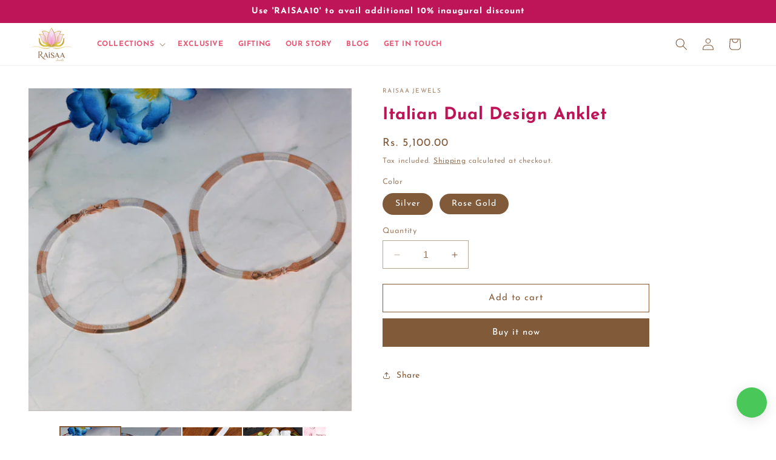

--- FILE ---
content_type: text/html; charset=utf-8
request_url: https://www.raisaajewels.com/products/italian-dual-design-anklet
body_size: 27901
content:
<!doctype html>
<html class="no-js" lang="en">
  <head>
    <meta charset="utf-8">
    <meta http-equiv="X-UA-Compatible" content="IE=edge">
    <meta name="viewport" content="width=device-width,initial-scale=1">
    <meta name="theme-color" content="">
    <link rel="canonical" href="https://www.raisaajewels.com/products/italian-dual-design-anklet"><link rel="icon" type="image/png" href="//www.raisaajewels.com/cdn/shop/files/logo.png?crop=center&height=32&v=1704479574&width=32"><link rel="preconnect" href="https://fonts.shopifycdn.com" crossorigin><title>
      Buy Italian Dual Design Anklet Online at Best Price in India | Raisaa Jewels
</title>

    
      <meta name="description" content="Looking for an Italian Dual Design Anklet online? Order now from Raisaa Jewels and enjoy 12% discount available on the product.">
    

    

<meta property="og:site_name" content="Raisaa Jewels">
<meta property="og:url" content="https://www.raisaajewels.com/products/italian-dual-design-anklet">
<meta property="og:title" content="Buy Italian Dual Design Anklet Online at Best Price in India | Raisaa Jewels">
<meta property="og:type" content="product">
<meta property="og:description" content="Looking for an Italian Dual Design Anklet online? Order now from Raisaa Jewels and enjoy 12% discount available on the product."><meta property="og:image" content="http://www.raisaajewels.com/cdn/shop/files/IMG_4906.jpg?v=1707315196">
  <meta property="og:image:secure_url" content="https://www.raisaajewels.com/cdn/shop/files/IMG_4906.jpg?v=1707315196">
  <meta property="og:image:width" content="3921">
  <meta property="og:image:height" content="3921"><meta property="og:price:amount" content="5,100.00">
  <meta property="og:price:currency" content="INR"><meta name="twitter:site" content="@raisaa_jewels"><meta name="twitter:card" content="summary_large_image">
<meta name="twitter:title" content="Buy Italian Dual Design Anklet Online at Best Price in India | Raisaa Jewels">
<meta name="twitter:description" content="Looking for an Italian Dual Design Anklet online? Order now from Raisaa Jewels and enjoy 12% discount available on the product.">


    <script src="//www.raisaajewels.com/cdn/shop/t/3/assets/constants.js?v=58251544750838685771707408473" defer="defer"></script>
    <script src="//www.raisaajewels.com/cdn/shop/t/3/assets/pubsub.js?v=158357773527763999511707408473" defer="defer"></script>
    <script src="//www.raisaajewels.com/cdn/shop/t/3/assets/global.js?v=40820548392383841591707408473" defer="defer"></script><script src="//www.raisaajewels.com/cdn/shop/t/3/assets/animations.js?v=88693664871331136111707408473" defer="defer"></script><script>window.performance && window.performance.mark && window.performance.mark('shopify.content_for_header.start');</script><meta id="shopify-digital-wallet" name="shopify-digital-wallet" content="/67780673783/digital_wallets/dialog">
<link rel="alternate" type="application/json+oembed" href="https://www.raisaajewels.com/products/italian-dual-design-anklet.oembed">
<script async="async" src="/checkouts/internal/preloads.js?locale=en-IN"></script>
<script id="shopify-features" type="application/json">{"accessToken":"c2587f4db9439522b37dacccc9036f61","betas":["rich-media-storefront-analytics"],"domain":"www.raisaajewels.com","predictiveSearch":true,"shopId":67780673783,"locale":"en"}</script>
<script>var Shopify = Shopify || {};
Shopify.shop = "raisaa-jewels.myshopify.com";
Shopify.locale = "en";
Shopify.currency = {"active":"INR","rate":"1.0"};
Shopify.country = "IN";
Shopify.theme = {"name":"PopUp Changes [AY] {08.02.24}","id":139457134839,"schema_name":"Dawn","schema_version":"12.0.0","theme_store_id":887,"role":"main"};
Shopify.theme.handle = "null";
Shopify.theme.style = {"id":null,"handle":null};
Shopify.cdnHost = "www.raisaajewels.com/cdn";
Shopify.routes = Shopify.routes || {};
Shopify.routes.root = "/";</script>
<script type="module">!function(o){(o.Shopify=o.Shopify||{}).modules=!0}(window);</script>
<script>!function(o){function n(){var o=[];function n(){o.push(Array.prototype.slice.apply(arguments))}return n.q=o,n}var t=o.Shopify=o.Shopify||{};t.loadFeatures=n(),t.autoloadFeatures=n()}(window);</script>
<script id="shop-js-analytics" type="application/json">{"pageType":"product"}</script>
<script defer="defer" async type="module" src="//www.raisaajewels.com/cdn/shopifycloud/shop-js/modules/v2/client.init-shop-cart-sync_dlpDe4U9.en.esm.js"></script>
<script defer="defer" async type="module" src="//www.raisaajewels.com/cdn/shopifycloud/shop-js/modules/v2/chunk.common_FunKbpTJ.esm.js"></script>
<script type="module">
  await import("//www.raisaajewels.com/cdn/shopifycloud/shop-js/modules/v2/client.init-shop-cart-sync_dlpDe4U9.en.esm.js");
await import("//www.raisaajewels.com/cdn/shopifycloud/shop-js/modules/v2/chunk.common_FunKbpTJ.esm.js");

  window.Shopify.SignInWithShop?.initShopCartSync?.({"fedCMEnabled":true,"windoidEnabled":true});

</script>
<script id="__st">var __st={"a":67780673783,"offset":19800,"reqid":"96b4ec77-87d7-4dc3-9a27-91deffb3a248-1765865386","pageurl":"www.raisaajewels.com\/products\/italian-dual-design-anklet","u":"c1d45b797b2e","p":"product","rtyp":"product","rid":8083776209143};</script>
<script>window.ShopifyPaypalV4VisibilityTracking = true;</script>
<script id="captcha-bootstrap">!function(){'use strict';const t='contact',e='account',n='new_comment',o=[[t,t],['blogs',n],['comments',n],[t,'customer']],c=[[e,'customer_login'],[e,'guest_login'],[e,'recover_customer_password'],[e,'create_customer']],r=t=>t.map((([t,e])=>`form[action*='/${t}']:not([data-nocaptcha='true']) input[name='form_type'][value='${e}']`)).join(','),a=t=>()=>t?[...document.querySelectorAll(t)].map((t=>t.form)):[];function s(){const t=[...o],e=r(t);return a(e)}const i='password',u='form_key',d=['recaptcha-v3-token','g-recaptcha-response','h-captcha-response',i],f=()=>{try{return window.sessionStorage}catch{return}},m='__shopify_v',_=t=>t.elements[u];function p(t,e,n=!1){try{const o=window.sessionStorage,c=JSON.parse(o.getItem(e)),{data:r}=function(t){const{data:e,action:n}=t;return t[m]||n?{data:e,action:n}:{data:t,action:n}}(c);for(const[e,n]of Object.entries(r))t.elements[e]&&(t.elements[e].value=n);n&&o.removeItem(e)}catch(o){console.error('form repopulation failed',{error:o})}}const l='form_type',E='cptcha';function T(t){t.dataset[E]=!0}const w=window,h=w.document,L='Shopify',v='ce_forms',y='captcha';let A=!1;((t,e)=>{const n=(g='f06e6c50-85a8-45c8-87d0-21a2b65856fe',I='https://cdn.shopify.com/shopifycloud/storefront-forms-hcaptcha/ce_storefront_forms_captcha_hcaptcha.v1.5.2.iife.js',D={infoText:'Protected by hCaptcha',privacyText:'Privacy',termsText:'Terms'},(t,e,n)=>{const o=w[L][v],c=o.bindForm;if(c)return c(t,g,e,D).then(n);var r;o.q.push([[t,g,e,D],n]),r=I,A||(h.body.append(Object.assign(h.createElement('script'),{id:'captcha-provider',async:!0,src:r})),A=!0)});var g,I,D;w[L]=w[L]||{},w[L][v]=w[L][v]||{},w[L][v].q=[],w[L][y]=w[L][y]||{},w[L][y].protect=function(t,e){n(t,void 0,e),T(t)},Object.freeze(w[L][y]),function(t,e,n,w,h,L){const[v,y,A,g]=function(t,e,n){const i=e?o:[],u=t?c:[],d=[...i,...u],f=r(d),m=r(i),_=r(d.filter((([t,e])=>n.includes(e))));return[a(f),a(m),a(_),s()]}(w,h,L),I=t=>{const e=t.target;return e instanceof HTMLFormElement?e:e&&e.form},D=t=>v().includes(t);t.addEventListener('submit',(t=>{const e=I(t);if(!e)return;const n=D(e)&&!e.dataset.hcaptchaBound&&!e.dataset.recaptchaBound,o=_(e),c=g().includes(e)&&(!o||!o.value);(n||c)&&t.preventDefault(),c&&!n&&(function(t){try{if(!f())return;!function(t){const e=f();if(!e)return;const n=_(t);if(!n)return;const o=n.value;o&&e.removeItem(o)}(t);const e=Array.from(Array(32),(()=>Math.random().toString(36)[2])).join('');!function(t,e){_(t)||t.append(Object.assign(document.createElement('input'),{type:'hidden',name:u})),t.elements[u].value=e}(t,e),function(t,e){const n=f();if(!n)return;const o=[...t.querySelectorAll(`input[type='${i}']`)].map((({name:t})=>t)),c=[...d,...o],r={};for(const[a,s]of new FormData(t).entries())c.includes(a)||(r[a]=s);n.setItem(e,JSON.stringify({[m]:1,action:t.action,data:r}))}(t,e)}catch(e){console.error('failed to persist form',e)}}(e),e.submit())}));const S=(t,e)=>{t&&!t.dataset[E]&&(n(t,e.some((e=>e===t))),T(t))};for(const o of['focusin','change'])t.addEventListener(o,(t=>{const e=I(t);D(e)&&S(e,y())}));const B=e.get('form_key'),M=e.get(l),P=B&&M;t.addEventListener('DOMContentLoaded',(()=>{const t=y();if(P)for(const e of t)e.elements[l].value===M&&p(e,B);[...new Set([...A(),...v().filter((t=>'true'===t.dataset.shopifyCaptcha))])].forEach((e=>S(e,t)))}))}(h,new URLSearchParams(w.location.search),n,t,e,['guest_login'])})(!0,!0)}();</script>
<script integrity="sha256-52AcMU7V7pcBOXWImdc/TAGTFKeNjmkeM1Pvks/DTgc=" data-source-attribution="shopify.loadfeatures" defer="defer" src="//www.raisaajewels.com/cdn/shopifycloud/storefront/assets/storefront/load_feature-81c60534.js" crossorigin="anonymous"></script>
<script data-source-attribution="shopify.dynamic_checkout.dynamic.init">var Shopify=Shopify||{};Shopify.PaymentButton=Shopify.PaymentButton||{isStorefrontPortableWallets:!0,init:function(){window.Shopify.PaymentButton.init=function(){};var t=document.createElement("script");t.src="https://www.raisaajewels.com/cdn/shopifycloud/portable-wallets/latest/portable-wallets.en.js",t.type="module",document.head.appendChild(t)}};
</script>
<script data-source-attribution="shopify.dynamic_checkout.buyer_consent">
  function portableWalletsHideBuyerConsent(e){var t=document.getElementById("shopify-buyer-consent"),n=document.getElementById("shopify-subscription-policy-button");t&&n&&(t.classList.add("hidden"),t.setAttribute("aria-hidden","true"),n.removeEventListener("click",e))}function portableWalletsShowBuyerConsent(e){var t=document.getElementById("shopify-buyer-consent"),n=document.getElementById("shopify-subscription-policy-button");t&&n&&(t.classList.remove("hidden"),t.removeAttribute("aria-hidden"),n.addEventListener("click",e))}window.Shopify?.PaymentButton&&(window.Shopify.PaymentButton.hideBuyerConsent=portableWalletsHideBuyerConsent,window.Shopify.PaymentButton.showBuyerConsent=portableWalletsShowBuyerConsent);
</script>
<script>
  function portableWalletsCleanup(e){e&&e.src&&console.error("Failed to load portable wallets script "+e.src);var t=document.querySelectorAll("shopify-accelerated-checkout .shopify-payment-button__skeleton, shopify-accelerated-checkout-cart .wallet-cart-button__skeleton"),e=document.getElementById("shopify-buyer-consent");for(let e=0;e<t.length;e++)t[e].remove();e&&e.remove()}function portableWalletsNotLoadedAsModule(e){e instanceof ErrorEvent&&"string"==typeof e.message&&e.message.includes("import.meta")&&"string"==typeof e.filename&&e.filename.includes("portable-wallets")&&(window.removeEventListener("error",portableWalletsNotLoadedAsModule),window.Shopify.PaymentButton.failedToLoad=e,"loading"===document.readyState?document.addEventListener("DOMContentLoaded",window.Shopify.PaymentButton.init):window.Shopify.PaymentButton.init())}window.addEventListener("error",portableWalletsNotLoadedAsModule);
</script>

<script type="module" src="https://www.raisaajewels.com/cdn/shopifycloud/portable-wallets/latest/portable-wallets.en.js" onError="portableWalletsCleanup(this)" crossorigin="anonymous"></script>
<script nomodule>
  document.addEventListener("DOMContentLoaded", portableWalletsCleanup);
</script>

<link id="shopify-accelerated-checkout-styles" rel="stylesheet" media="screen" href="https://www.raisaajewels.com/cdn/shopifycloud/portable-wallets/latest/accelerated-checkout-backwards-compat.css" crossorigin="anonymous">
<style id="shopify-accelerated-checkout-cart">
        #shopify-buyer-consent {
  margin-top: 1em;
  display: inline-block;
  width: 100%;
}

#shopify-buyer-consent.hidden {
  display: none;
}

#shopify-subscription-policy-button {
  background: none;
  border: none;
  padding: 0;
  text-decoration: underline;
  font-size: inherit;
  cursor: pointer;
}

#shopify-subscription-policy-button::before {
  box-shadow: none;
}

      </style>
<script id="sections-script" data-sections="header" defer="defer" src="//www.raisaajewels.com/cdn/shop/t/3/compiled_assets/scripts.js?510"></script>
<script>window.performance && window.performance.mark && window.performance.mark('shopify.content_for_header.end');</script>


    <style data-shopify>
      @font-face {
  font-family: "Josefin Sans";
  font-weight: 400;
  font-style: normal;
  font-display: swap;
  src: url("//www.raisaajewels.com/cdn/fonts/josefin_sans/josefinsans_n4.70f7efd699799949e6d9f99bc20843a2c86a2e0f.woff2") format("woff2"),
       url("//www.raisaajewels.com/cdn/fonts/josefin_sans/josefinsans_n4.35d308a1bdf56e5556bc2ac79702c721e4e2e983.woff") format("woff");
}

      @font-face {
  font-family: "Josefin Sans";
  font-weight: 700;
  font-style: normal;
  font-display: swap;
  src: url("//www.raisaajewels.com/cdn/fonts/josefin_sans/josefinsans_n7.4edc746dce14b53e39df223fba72d5f37c3d525d.woff2") format("woff2"),
       url("//www.raisaajewels.com/cdn/fonts/josefin_sans/josefinsans_n7.051568b12ab464ee8f0241094cdd7a1c80fbd08d.woff") format("woff");
}

      @font-face {
  font-family: "Josefin Sans";
  font-weight: 400;
  font-style: italic;
  font-display: swap;
  src: url("//www.raisaajewels.com/cdn/fonts/josefin_sans/josefinsans_i4.a2ba85bff59cf18a6ad90c24fe1808ddb8ce1343.woff2") format("woff2"),
       url("//www.raisaajewels.com/cdn/fonts/josefin_sans/josefinsans_i4.2dba61e1d135ab449e8e134ba633cf0d31863cc4.woff") format("woff");
}

      @font-face {
  font-family: "Josefin Sans";
  font-weight: 700;
  font-style: italic;
  font-display: swap;
  src: url("//www.raisaajewels.com/cdn/fonts/josefin_sans/josefinsans_i7.733dd5c50cdd7b706d9ec731b4016d1edd55db5e.woff2") format("woff2"),
       url("//www.raisaajewels.com/cdn/fonts/josefin_sans/josefinsans_i7.094ef86ca8f6eafea52b87b4f09feefb278e539d.woff") format("woff");
}

      @font-face {
  font-family: "Josefin Sans";
  font-weight: 400;
  font-style: normal;
  font-display: swap;
  src: url("//www.raisaajewels.com/cdn/fonts/josefin_sans/josefinsans_n4.70f7efd699799949e6d9f99bc20843a2c86a2e0f.woff2") format("woff2"),
       url("//www.raisaajewels.com/cdn/fonts/josefin_sans/josefinsans_n4.35d308a1bdf56e5556bc2ac79702c721e4e2e983.woff") format("woff");
}


      
        :root,
        .color-background-1 {
          --color-background: 255,255,255;
        
          --gradient-background: #ffffff;
        

        

        --color-foreground: 128,90,57;
        --color-background-contrast: 191,191,191;
        --color-shadow: 18,18,18;
        --color-button: 128,90,57;
        --color-button-text: 255,255,255;
        --color-secondary-button: 255,255,255;
        --color-secondary-button-text: 128,90,57;
        --color-link: 128,90,57;
        --color-badge-foreground: 128,90,57;
        --color-badge-background: 255,255,255;
        --color-badge-border: 128,90,57;
        --payment-terms-background-color: rgb(255 255 255);
      }
      
        
        .color-background-2 {
          --color-background: 231,88,116;
        
          --gradient-background: #e75874;
        

        

        --color-foreground: 255,255,255;
        --color-background-contrast: 167,24,52;
        --color-shadow: 18,18,18;
        --color-button: 231,88,116;
        --color-button-text: 243,243,243;
        --color-secondary-button: 231,88,116;
        --color-secondary-button-text: 18,18,18;
        --color-link: 18,18,18;
        --color-badge-foreground: 255,255,255;
        --color-badge-background: 231,88,116;
        --color-badge-border: 255,255,255;
        --payment-terms-background-color: rgb(231 88 116);
      }
      
        
        .color-inverse {
          --color-background: 36,40,51;
        
          --gradient-background: #242833;
        

        

        --color-foreground: 255,255,255;
        --color-background-contrast: 47,52,66;
        --color-shadow: 18,18,18;
        --color-button: 255,255,255;
        --color-button-text: 0,0,0;
        --color-secondary-button: 36,40,51;
        --color-secondary-button-text: 255,255,255;
        --color-link: 255,255,255;
        --color-badge-foreground: 255,255,255;
        --color-badge-background: 36,40,51;
        --color-badge-border: 255,255,255;
        --payment-terms-background-color: rgb(36 40 51);
      }
      
        
        .color-accent-1 {
          --color-background: 18,18,18;
        
          --gradient-background: #121212;
        

        

        --color-foreground: 255,255,255;
        --color-background-contrast: 146,146,146;
        --color-shadow: 18,18,18;
        --color-button: 255,255,255;
        --color-button-text: 18,18,18;
        --color-secondary-button: 18,18,18;
        --color-secondary-button-text: 255,255,255;
        --color-link: 255,255,255;
        --color-badge-foreground: 255,255,255;
        --color-badge-background: 18,18,18;
        --color-badge-border: 255,255,255;
        --payment-terms-background-color: rgb(18 18 18);
      }
      
        
        .color-accent-2 {
          --color-background: 51,79,180;
        
          --gradient-background: #334fb4;
        

        

        --color-foreground: 255,255,255;
        --color-background-contrast: 23,35,81;
        --color-shadow: 18,18,18;
        --color-button: 255,255,255;
        --color-button-text: 51,79,180;
        --color-secondary-button: 51,79,180;
        --color-secondary-button-text: 255,255,255;
        --color-link: 255,255,255;
        --color-badge-foreground: 255,255,255;
        --color-badge-background: 51,79,180;
        --color-badge-border: 255,255,255;
        --payment-terms-background-color: rgb(51 79 180);
      }
      

      body, .color-background-1, .color-background-2, .color-inverse, .color-accent-1, .color-accent-2 {
        color: rgba(var(--color-foreground), 0.75);
        background-color: rgb(var(--color-background));
      }

      :root {
        --font-body-family: "Josefin Sans", sans-serif;
        --font-body-style: normal;
        --font-body-weight: 400;
        --font-body-weight-bold: 700;

        --font-heading-family: "Josefin Sans", sans-serif;
        --font-heading-style: normal;
        --font-heading-weight: 400;

        --font-body-scale: 1.0;
        --font-heading-scale: 1.0;

        --media-padding: px;
        --media-border-opacity: 0.05;
        --media-border-width: 1px;
        --media-radius: 0px;
        --media-shadow-opacity: 0.0;
        --media-shadow-horizontal-offset: 0px;
        --media-shadow-vertical-offset: 4px;
        --media-shadow-blur-radius: 5px;
        --media-shadow-visible: 0;

        --page-width: 140rem;
        --page-width-margin: 0rem;

        --product-card-image-padding: 0.0rem;
        --product-card-corner-radius: 0.0rem;
        --product-card-text-alignment: left;
        --product-card-border-width: 0.0rem;
        --product-card-border-opacity: 0.1;
        --product-card-shadow-opacity: 0.0;
        --product-card-shadow-visible: 0;
        --product-card-shadow-horizontal-offset: 0.0rem;
        --product-card-shadow-vertical-offset: 0.4rem;
        --product-card-shadow-blur-radius: 0.5rem;

        --collection-card-image-padding: 0.0rem;
        --collection-card-corner-radius: 0.0rem;
        --collection-card-text-alignment: left;
        --collection-card-border-width: 0.0rem;
        --collection-card-border-opacity: 0.1;
        --collection-card-shadow-opacity: 0.0;
        --collection-card-shadow-visible: 0;
        --collection-card-shadow-horizontal-offset: 0.0rem;
        --collection-card-shadow-vertical-offset: 0.4rem;
        --collection-card-shadow-blur-radius: 0.5rem;

        --blog-card-image-padding: 0.0rem;
        --blog-card-corner-radius: 0.0rem;
        --blog-card-text-alignment: left;
        --blog-card-border-width: 0.0rem;
        --blog-card-border-opacity: 0.1;
        --blog-card-shadow-opacity: 0.0;
        --blog-card-shadow-visible: 0;
        --blog-card-shadow-horizontal-offset: 0.0rem;
        --blog-card-shadow-vertical-offset: 0.4rem;
        --blog-card-shadow-blur-radius: 0.5rem;

        --badge-corner-radius: 4.0rem;

        --popup-border-width: 1px;
        --popup-border-opacity: 0.1;
        --popup-corner-radius: 0px;
        --popup-shadow-opacity: 0.05;
        --popup-shadow-horizontal-offset: 0px;
        --popup-shadow-vertical-offset: 4px;
        --popup-shadow-blur-radius: 5px;

        --drawer-border-width: 1px;
        --drawer-border-opacity: 0.1;
        --drawer-shadow-opacity: 0.0;
        --drawer-shadow-horizontal-offset: 0px;
        --drawer-shadow-vertical-offset: 4px;
        --drawer-shadow-blur-radius: 5px;

        --spacing-sections-desktop: 0px;
        --spacing-sections-mobile: 0px;

        --grid-desktop-vertical-spacing: 8px;
        --grid-desktop-horizontal-spacing: 8px;
        --grid-mobile-vertical-spacing: 4px;
        --grid-mobile-horizontal-spacing: 4px;

        --text-boxes-border-opacity: 0.1;
        --text-boxes-border-width: 0px;
        --text-boxes-radius: 0px;
        --text-boxes-shadow-opacity: 0.0;
        --text-boxes-shadow-visible: 0;
        --text-boxes-shadow-horizontal-offset: 0px;
        --text-boxes-shadow-vertical-offset: 4px;
        --text-boxes-shadow-blur-radius: 5px;

        --buttons-radius: 0px;
        --buttons-radius-outset: 0px;
        --buttons-border-width: 1px;
        --buttons-border-opacity: 1.0;
        --buttons-shadow-opacity: 0.0;
        --buttons-shadow-visible: 0;
        --buttons-shadow-horizontal-offset: 0px;
        --buttons-shadow-vertical-offset: 4px;
        --buttons-shadow-blur-radius: 5px;
        --buttons-border-offset: 0px;

        --inputs-radius: 0px;
        --inputs-border-width: 1px;
        --inputs-border-opacity: 0.55;
        --inputs-shadow-opacity: 0.0;
        --inputs-shadow-horizontal-offset: 0px;
        --inputs-margin-offset: 0px;
        --inputs-shadow-vertical-offset: 4px;
        --inputs-shadow-blur-radius: 5px;
        --inputs-radius-outset: 0px;

        --variant-pills-radius: 40px;
        --variant-pills-border-width: 1px;
        --variant-pills-border-opacity: 0.55;
        --variant-pills-shadow-opacity: 0.0;
        --variant-pills-shadow-horizontal-offset: 0px;
        --variant-pills-shadow-vertical-offset: 4px;
        --variant-pills-shadow-blur-radius: 5px;
      }

      *,
      *::before,
      *::after {
        box-sizing: inherit;
      }

      html {
        box-sizing: border-box;
        font-size: calc(var(--font-body-scale) * 62.5%);
        height: 100%;
      }

      body {
        display: grid;
        grid-template-rows: auto auto 1fr auto;
        grid-template-columns: 100%;
        min-height: 100%;
        margin: 0;
        font-size: 1.5rem;
        letter-spacing: 0.06rem;
        line-height: calc(1 + 0.8 / var(--font-body-scale));
        font-family: var(--font-body-family);
        font-style: var(--font-body-style);
        font-weight: var(--font-body-weight);
      }

      @media screen and (min-width: 750px) {
        body {
          font-size: 1.6rem;
        }
      }
    </style>

    <link href="//www.raisaajewels.com/cdn/shop/t/3/assets/base.css?v=22615539281115885671707408473" rel="stylesheet" type="text/css" media="all" />
<link rel="preload" as="font" href="//www.raisaajewels.com/cdn/fonts/josefin_sans/josefinsans_n4.70f7efd699799949e6d9f99bc20843a2c86a2e0f.woff2" type="font/woff2" crossorigin><link rel="preload" as="font" href="//www.raisaajewels.com/cdn/fonts/josefin_sans/josefinsans_n4.70f7efd699799949e6d9f99bc20843a2c86a2e0f.woff2" type="font/woff2" crossorigin><link
        rel="stylesheet"
        href="//www.raisaajewels.com/cdn/shop/t/3/assets/component-predictive-search.css?v=118923337488134913561707408473"
        media="print"
        onload="this.media='all'"
      ><script>
        document.documentElement.className = document.documentElement.className.replace('no-js', 'js');
        if (Shopify.designMode) {
        document.documentElement.classList.add('shopify-design-mode');
      }
    </script>

    <!-- Google Tag Manager -->
    <script>(function(w,d,s,l,i){w[l]=w[l]||[];w[l].push({'gtm.start':
    new Date().getTime(),event:'gtm.js'});var f=d.getElementsByTagName(s)[0],
    j=d.createElement(s),dl=l!='dataLayer'?'&l='+l:'';j.async=true;j.src=
    'https://www.googletagmanager.com/gtm.js?id='+i+dl;f.parentNode.insertBefore(j,f);
    })(window,document,'script','dataLayer','GTM-WZB3MTDK');</script>
    <!-- End Google Tag Manager -->
  <link href="https://monorail-edge.shopifysvc.com" rel="dns-prefetch">
<script>(function(){if ("sendBeacon" in navigator && "performance" in window) {try {var session_token_from_headers = performance.getEntriesByType('navigation')[0].serverTiming.find(x => x.name == '_s').description;} catch {var session_token_from_headers = undefined;}var session_cookie_matches = document.cookie.match(/_shopify_s=([^;]*)/);var session_token_from_cookie = session_cookie_matches && session_cookie_matches.length === 2 ? session_cookie_matches[1] : "";var session_token = session_token_from_headers || session_token_from_cookie || "";function handle_abandonment_event(e) {var entries = performance.getEntries().filter(function(entry) {return /monorail-edge.shopifysvc.com/.test(entry.name);});if (!window.abandonment_tracked && entries.length === 0) {window.abandonment_tracked = true;var currentMs = Date.now();var navigation_start = performance.timing.navigationStart;var payload = {shop_id: 67780673783,url: window.location.href,navigation_start,duration: currentMs - navigation_start,session_token,page_type: "product"};window.navigator.sendBeacon("https://monorail-edge.shopifysvc.com/v1/produce", JSON.stringify({schema_id: "online_store_buyer_site_abandonment/1.1",payload: payload,metadata: {event_created_at_ms: currentMs,event_sent_at_ms: currentMs}}));}}window.addEventListener('pagehide', handle_abandonment_event);}}());</script>
<script id="web-pixels-manager-setup">(function e(e,d,r,n,o){if(void 0===o&&(o={}),!Boolean(null===(a=null===(i=window.Shopify)||void 0===i?void 0:i.analytics)||void 0===a?void 0:a.replayQueue)){var i,a;window.Shopify=window.Shopify||{};var t=window.Shopify;t.analytics=t.analytics||{};var s=t.analytics;s.replayQueue=[],s.publish=function(e,d,r){return s.replayQueue.push([e,d,r]),!0};try{self.performance.mark("wpm:start")}catch(e){}var l=function(){var e={modern:/Edge?\/(1{2}[4-9]|1[2-9]\d|[2-9]\d{2}|\d{4,})\.\d+(\.\d+|)|Firefox\/(1{2}[4-9]|1[2-9]\d|[2-9]\d{2}|\d{4,})\.\d+(\.\d+|)|Chrom(ium|e)\/(9{2}|\d{3,})\.\d+(\.\d+|)|(Maci|X1{2}).+ Version\/(15\.\d+|(1[6-9]|[2-9]\d|\d{3,})\.\d+)([,.]\d+|)( \(\w+\)|)( Mobile\/\w+|) Safari\/|Chrome.+OPR\/(9{2}|\d{3,})\.\d+\.\d+|(CPU[ +]OS|iPhone[ +]OS|CPU[ +]iPhone|CPU IPhone OS|CPU iPad OS)[ +]+(15[._]\d+|(1[6-9]|[2-9]\d|\d{3,})[._]\d+)([._]\d+|)|Android:?[ /-](13[3-9]|1[4-9]\d|[2-9]\d{2}|\d{4,})(\.\d+|)(\.\d+|)|Android.+Firefox\/(13[5-9]|1[4-9]\d|[2-9]\d{2}|\d{4,})\.\d+(\.\d+|)|Android.+Chrom(ium|e)\/(13[3-9]|1[4-9]\d|[2-9]\d{2}|\d{4,})\.\d+(\.\d+|)|SamsungBrowser\/([2-9]\d|\d{3,})\.\d+/,legacy:/Edge?\/(1[6-9]|[2-9]\d|\d{3,})\.\d+(\.\d+|)|Firefox\/(5[4-9]|[6-9]\d|\d{3,})\.\d+(\.\d+|)|Chrom(ium|e)\/(5[1-9]|[6-9]\d|\d{3,})\.\d+(\.\d+|)([\d.]+$|.*Safari\/(?![\d.]+ Edge\/[\d.]+$))|(Maci|X1{2}).+ Version\/(10\.\d+|(1[1-9]|[2-9]\d|\d{3,})\.\d+)([,.]\d+|)( \(\w+\)|)( Mobile\/\w+|) Safari\/|Chrome.+OPR\/(3[89]|[4-9]\d|\d{3,})\.\d+\.\d+|(CPU[ +]OS|iPhone[ +]OS|CPU[ +]iPhone|CPU IPhone OS|CPU iPad OS)[ +]+(10[._]\d+|(1[1-9]|[2-9]\d|\d{3,})[._]\d+)([._]\d+|)|Android:?[ /-](13[3-9]|1[4-9]\d|[2-9]\d{2}|\d{4,})(\.\d+|)(\.\d+|)|Mobile Safari.+OPR\/([89]\d|\d{3,})\.\d+\.\d+|Android.+Firefox\/(13[5-9]|1[4-9]\d|[2-9]\d{2}|\d{4,})\.\d+(\.\d+|)|Android.+Chrom(ium|e)\/(13[3-9]|1[4-9]\d|[2-9]\d{2}|\d{4,})\.\d+(\.\d+|)|Android.+(UC? ?Browser|UCWEB|U3)[ /]?(15\.([5-9]|\d{2,})|(1[6-9]|[2-9]\d|\d{3,})\.\d+)\.\d+|SamsungBrowser\/(5\.\d+|([6-9]|\d{2,})\.\d+)|Android.+MQ{2}Browser\/(14(\.(9|\d{2,})|)|(1[5-9]|[2-9]\d|\d{3,})(\.\d+|))(\.\d+|)|K[Aa][Ii]OS\/(3\.\d+|([4-9]|\d{2,})\.\d+)(\.\d+|)/},d=e.modern,r=e.legacy,n=navigator.userAgent;return n.match(d)?"modern":n.match(r)?"legacy":"unknown"}(),u="modern"===l?"modern":"legacy",c=(null!=n?n:{modern:"",legacy:""})[u],f=function(e){return[e.baseUrl,"/wpm","/b",e.hashVersion,"modern"===e.buildTarget?"m":"l",".js"].join("")}({baseUrl:d,hashVersion:r,buildTarget:u}),m=function(e){var d=e.version,r=e.bundleTarget,n=e.surface,o=e.pageUrl,i=e.monorailEndpoint;return{emit:function(e){var a=e.status,t=e.errorMsg,s=(new Date).getTime(),l=JSON.stringify({metadata:{event_sent_at_ms:s},events:[{schema_id:"web_pixels_manager_load/3.1",payload:{version:d,bundle_target:r,page_url:o,status:a,surface:n,error_msg:t},metadata:{event_created_at_ms:s}}]});if(!i)return console&&console.warn&&console.warn("[Web Pixels Manager] No Monorail endpoint provided, skipping logging."),!1;try{return self.navigator.sendBeacon.bind(self.navigator)(i,l)}catch(e){}var u=new XMLHttpRequest;try{return u.open("POST",i,!0),u.setRequestHeader("Content-Type","text/plain"),u.send(l),!0}catch(e){return console&&console.warn&&console.warn("[Web Pixels Manager] Got an unhandled error while logging to Monorail."),!1}}}}({version:r,bundleTarget:l,surface:e.surface,pageUrl:self.location.href,monorailEndpoint:e.monorailEndpoint});try{o.browserTarget=l,function(e){var d=e.src,r=e.async,n=void 0===r||r,o=e.onload,i=e.onerror,a=e.sri,t=e.scriptDataAttributes,s=void 0===t?{}:t,l=document.createElement("script"),u=document.querySelector("head"),c=document.querySelector("body");if(l.async=n,l.src=d,a&&(l.integrity=a,l.crossOrigin="anonymous"),s)for(var f in s)if(Object.prototype.hasOwnProperty.call(s,f))try{l.dataset[f]=s[f]}catch(e){}if(o&&l.addEventListener("load",o),i&&l.addEventListener("error",i),u)u.appendChild(l);else{if(!c)throw new Error("Did not find a head or body element to append the script");c.appendChild(l)}}({src:f,async:!0,onload:function(){if(!function(){var e,d;return Boolean(null===(d=null===(e=window.Shopify)||void 0===e?void 0:e.analytics)||void 0===d?void 0:d.initialized)}()){var d=window.webPixelsManager.init(e)||void 0;if(d){var r=window.Shopify.analytics;r.replayQueue.forEach((function(e){var r=e[0],n=e[1],o=e[2];d.publishCustomEvent(r,n,o)})),r.replayQueue=[],r.publish=d.publishCustomEvent,r.visitor=d.visitor,r.initialized=!0}}},onerror:function(){return m.emit({status:"failed",errorMsg:"".concat(f," has failed to load")})},sri:function(e){var d=/^sha384-[A-Za-z0-9+/=]+$/;return"string"==typeof e&&d.test(e)}(c)?c:"",scriptDataAttributes:o}),m.emit({status:"loading"})}catch(e){m.emit({status:"failed",errorMsg:(null==e?void 0:e.message)||"Unknown error"})}}})({shopId: 67780673783,storefrontBaseUrl: "https://www.raisaajewels.com",extensionsBaseUrl: "https://extensions.shopifycdn.com/cdn/shopifycloud/web-pixels-manager",monorailEndpoint: "https://monorail-edge.shopifysvc.com/unstable/produce_batch",surface: "storefront-renderer",enabledBetaFlags: ["2dca8a86"],webPixelsConfigList: [{"id":"935002359","configuration":"{\"webPixelName\":\"Judge.me\"}","eventPayloadVersion":"v1","runtimeContext":"STRICT","scriptVersion":"34ad157958823915625854214640f0bf","type":"APP","apiClientId":683015,"privacyPurposes":["ANALYTICS"],"dataSharingAdjustments":{"protectedCustomerApprovalScopes":["read_customer_email","read_customer_name","read_customer_personal_data","read_customer_phone"]}},{"id":"shopify-app-pixel","configuration":"{}","eventPayloadVersion":"v1","runtimeContext":"STRICT","scriptVersion":"0450","apiClientId":"shopify-pixel","type":"APP","privacyPurposes":["ANALYTICS","MARKETING"]},{"id":"shopify-custom-pixel","eventPayloadVersion":"v1","runtimeContext":"LAX","scriptVersion":"0450","apiClientId":"shopify-pixel","type":"CUSTOM","privacyPurposes":["ANALYTICS","MARKETING"]}],isMerchantRequest: false,initData: {"shop":{"name":"Raisaa Jewels","paymentSettings":{"currencyCode":"INR"},"myshopifyDomain":"raisaa-jewels.myshopify.com","countryCode":"IN","storefrontUrl":"https:\/\/www.raisaajewels.com"},"customer":null,"cart":null,"checkout":null,"productVariants":[{"price":{"amount":5100.0,"currencyCode":"INR"},"product":{"title":"Italian Dual Design Anklet","vendor":"Raisaa Jewels","id":"8083776209143","untranslatedTitle":"Italian Dual Design Anklet","url":"\/products\/italian-dual-design-anklet","type":"Anklets"},"id":"44331030937847","image":{"src":"\/\/www.raisaajewels.com\/cdn\/shop\/files\/IMG_4906.jpg?v=1707315196"},"sku":"","title":"Silver+Rose Gold","untranslatedTitle":"Silver+Rose Gold"}],"purchasingCompany":null},},"https://www.raisaajewels.com/cdn","ae1676cfwd2530674p4253c800m34e853cb",{"modern":"","legacy":""},{"shopId":"67780673783","storefrontBaseUrl":"https:\/\/www.raisaajewels.com","extensionBaseUrl":"https:\/\/extensions.shopifycdn.com\/cdn\/shopifycloud\/web-pixels-manager","surface":"storefront-renderer","enabledBetaFlags":"[\"2dca8a86\"]","isMerchantRequest":"false","hashVersion":"ae1676cfwd2530674p4253c800m34e853cb","publish":"custom","events":"[[\"page_viewed\",{}],[\"product_viewed\",{\"productVariant\":{\"price\":{\"amount\":5100.0,\"currencyCode\":\"INR\"},\"product\":{\"title\":\"Italian Dual Design Anklet\",\"vendor\":\"Raisaa Jewels\",\"id\":\"8083776209143\",\"untranslatedTitle\":\"Italian Dual Design Anklet\",\"url\":\"\/products\/italian-dual-design-anklet\",\"type\":\"Anklets\"},\"id\":\"44331030937847\",\"image\":{\"src\":\"\/\/www.raisaajewels.com\/cdn\/shop\/files\/IMG_4906.jpg?v=1707315196\"},\"sku\":\"\",\"title\":\"Silver+Rose Gold\",\"untranslatedTitle\":\"Silver+Rose Gold\"}}]]"});</script><script>
  window.ShopifyAnalytics = window.ShopifyAnalytics || {};
  window.ShopifyAnalytics.meta = window.ShopifyAnalytics.meta || {};
  window.ShopifyAnalytics.meta.currency = 'INR';
  var meta = {"product":{"id":8083776209143,"gid":"gid:\/\/shopify\/Product\/8083776209143","vendor":"Raisaa Jewels","type":"Anklets","variants":[{"id":44331030937847,"price":510000,"name":"Italian Dual Design Anklet - Silver+Rose Gold","public_title":"Silver+Rose Gold","sku":""}],"remote":false},"page":{"pageType":"product","resourceType":"product","resourceId":8083776209143}};
  for (var attr in meta) {
    window.ShopifyAnalytics.meta[attr] = meta[attr];
  }
</script>
<script class="analytics">
  (function () {
    var customDocumentWrite = function(content) {
      var jquery = null;

      if (window.jQuery) {
        jquery = window.jQuery;
      } else if (window.Checkout && window.Checkout.$) {
        jquery = window.Checkout.$;
      }

      if (jquery) {
        jquery('body').append(content);
      }
    };

    var hasLoggedConversion = function(token) {
      if (token) {
        return document.cookie.indexOf('loggedConversion=' + token) !== -1;
      }
      return false;
    }

    var setCookieIfConversion = function(token) {
      if (token) {
        var twoMonthsFromNow = new Date(Date.now());
        twoMonthsFromNow.setMonth(twoMonthsFromNow.getMonth() + 2);

        document.cookie = 'loggedConversion=' + token + '; expires=' + twoMonthsFromNow;
      }
    }

    var trekkie = window.ShopifyAnalytics.lib = window.trekkie = window.trekkie || [];
    if (trekkie.integrations) {
      return;
    }
    trekkie.methods = [
      'identify',
      'page',
      'ready',
      'track',
      'trackForm',
      'trackLink'
    ];
    trekkie.factory = function(method) {
      return function() {
        var args = Array.prototype.slice.call(arguments);
        args.unshift(method);
        trekkie.push(args);
        return trekkie;
      };
    };
    for (var i = 0; i < trekkie.methods.length; i++) {
      var key = trekkie.methods[i];
      trekkie[key] = trekkie.factory(key);
    }
    trekkie.load = function(config) {
      trekkie.config = config || {};
      trekkie.config.initialDocumentCookie = document.cookie;
      var first = document.getElementsByTagName('script')[0];
      var script = document.createElement('script');
      script.type = 'text/javascript';
      script.onerror = function(e) {
        var scriptFallback = document.createElement('script');
        scriptFallback.type = 'text/javascript';
        scriptFallback.onerror = function(error) {
                var Monorail = {
      produce: function produce(monorailDomain, schemaId, payload) {
        var currentMs = new Date().getTime();
        var event = {
          schema_id: schemaId,
          payload: payload,
          metadata: {
            event_created_at_ms: currentMs,
            event_sent_at_ms: currentMs
          }
        };
        return Monorail.sendRequest("https://" + monorailDomain + "/v1/produce", JSON.stringify(event));
      },
      sendRequest: function sendRequest(endpointUrl, payload) {
        // Try the sendBeacon API
        if (window && window.navigator && typeof window.navigator.sendBeacon === 'function' && typeof window.Blob === 'function' && !Monorail.isIos12()) {
          var blobData = new window.Blob([payload], {
            type: 'text/plain'
          });

          if (window.navigator.sendBeacon(endpointUrl, blobData)) {
            return true;
          } // sendBeacon was not successful

        } // XHR beacon

        var xhr = new XMLHttpRequest();

        try {
          xhr.open('POST', endpointUrl);
          xhr.setRequestHeader('Content-Type', 'text/plain');
          xhr.send(payload);
        } catch (e) {
          console.log(e);
        }

        return false;
      },
      isIos12: function isIos12() {
        return window.navigator.userAgent.lastIndexOf('iPhone; CPU iPhone OS 12_') !== -1 || window.navigator.userAgent.lastIndexOf('iPad; CPU OS 12_') !== -1;
      }
    };
    Monorail.produce('monorail-edge.shopifysvc.com',
      'trekkie_storefront_load_errors/1.1',
      {shop_id: 67780673783,
      theme_id: 139457134839,
      app_name: "storefront",
      context_url: window.location.href,
      source_url: "//www.raisaajewels.com/cdn/s/trekkie.storefront.1a0636ab3186d698599065cb6ce9903ebacdd71a.min.js"});

        };
        scriptFallback.async = true;
        scriptFallback.src = '//www.raisaajewels.com/cdn/s/trekkie.storefront.1a0636ab3186d698599065cb6ce9903ebacdd71a.min.js';
        first.parentNode.insertBefore(scriptFallback, first);
      };
      script.async = true;
      script.src = '//www.raisaajewels.com/cdn/s/trekkie.storefront.1a0636ab3186d698599065cb6ce9903ebacdd71a.min.js';
      first.parentNode.insertBefore(script, first);
    };
    trekkie.load(
      {"Trekkie":{"appName":"storefront","development":false,"defaultAttributes":{"shopId":67780673783,"isMerchantRequest":null,"themeId":139457134839,"themeCityHash":"16589692683713953700","contentLanguage":"en","currency":"INR","eventMetadataId":"939e2317-40a0-4255-9125-56c8b84305e3"},"isServerSideCookieWritingEnabled":true,"monorailRegion":"shop_domain"},"Session Attribution":{},"S2S":{"facebookCapiEnabled":false,"source":"trekkie-storefront-renderer","apiClientId":580111}}
    );

    var loaded = false;
    trekkie.ready(function() {
      if (loaded) return;
      loaded = true;

      window.ShopifyAnalytics.lib = window.trekkie;

      var originalDocumentWrite = document.write;
      document.write = customDocumentWrite;
      try { window.ShopifyAnalytics.merchantGoogleAnalytics.call(this); } catch(error) {};
      document.write = originalDocumentWrite;

      window.ShopifyAnalytics.lib.page(null,{"pageType":"product","resourceType":"product","resourceId":8083776209143,"shopifyEmitted":true});

      var match = window.location.pathname.match(/checkouts\/(.+)\/(thank_you|post_purchase)/)
      var token = match? match[1]: undefined;
      if (!hasLoggedConversion(token)) {
        setCookieIfConversion(token);
        window.ShopifyAnalytics.lib.track("Viewed Product",{"currency":"INR","variantId":44331030937847,"productId":8083776209143,"productGid":"gid:\/\/shopify\/Product\/8083776209143","name":"Italian Dual Design Anklet - Silver+Rose Gold","price":"5100.00","sku":"","brand":"Raisaa Jewels","variant":"Silver+Rose Gold","category":"Anklets","nonInteraction":true,"remote":false},undefined,undefined,{"shopifyEmitted":true});
      window.ShopifyAnalytics.lib.track("monorail:\/\/trekkie_storefront_viewed_product\/1.1",{"currency":"INR","variantId":44331030937847,"productId":8083776209143,"productGid":"gid:\/\/shopify\/Product\/8083776209143","name":"Italian Dual Design Anklet - Silver+Rose Gold","price":"5100.00","sku":"","brand":"Raisaa Jewels","variant":"Silver+Rose Gold","category":"Anklets","nonInteraction":true,"remote":false,"referer":"https:\/\/www.raisaajewels.com\/products\/italian-dual-design-anklet"});
      }
    });


        var eventsListenerScript = document.createElement('script');
        eventsListenerScript.async = true;
        eventsListenerScript.src = "//www.raisaajewels.com/cdn/shopifycloud/storefront/assets/shop_events_listener-3da45d37.js";
        document.getElementsByTagName('head')[0].appendChild(eventsListenerScript);

})();</script>
<script
  defer
  src="https://www.raisaajewels.com/cdn/shopifycloud/perf-kit/shopify-perf-kit-2.1.2.min.js"
  data-application="storefront-renderer"
  data-shop-id="67780673783"
  data-render-region="gcp-us-central1"
  data-page-type="product"
  data-theme-instance-id="139457134839"
  data-theme-name="Dawn"
  data-theme-version="12.0.0"
  data-monorail-region="shop_domain"
  data-resource-timing-sampling-rate="10"
  data-shs="true"
  data-shs-beacon="true"
  data-shs-export-with-fetch="true"
  data-shs-logs-sample-rate="1"
  data-shs-beacon-endpoint="https://www.raisaajewels.com/api/collect"
></script>
</head>
  
  <body class="gradient">
    <!-- Google Tag Manager (noscript) -->
    <noscript><iframe src="https://www.googletagmanager.com/ns.html?id=GTM-WZB3MTDK" height="0" width="0" style="display:none;visibility:hidden"></iframe></noscript>
    <!-- End Google Tag Manager (noscript) -->

    
    <a class="skip-to-content-link button visually-hidden" href="#MainContent">
      Skip to content
    </a><!-- BEGIN sections: header-group -->
<div id="shopify-section-sections--17319250297079__announcement-bar" class="shopify-section shopify-section-group-header-group announcement-bar-section"><link href="//www.raisaajewels.com/cdn/shop/t/3/assets/component-slideshow.css?v=107725913939919748051707408473" rel="stylesheet" type="text/css" media="all" />
<link href="//www.raisaajewels.com/cdn/shop/t/3/assets/component-slider.css?v=142503135496229589681707408473" rel="stylesheet" type="text/css" media="all" />

  <link href="//www.raisaajewels.com/cdn/shop/t/3/assets/component-list-social.css?v=35792976012981934991707408473" rel="stylesheet" type="text/css" media="all" />


<div
  class="utility-bar color-background-1 gradient"
  
>
  <div class="page-width utility-bar__grid"><div
        class="announcement-bar"
        role="region"
        aria-label="Announcement"
        
      ><p class="announcement-bar__message h5">
            <span>Use &#39;RAISAA10&#39; to avail additional 10% inaugural discount</span></p></div><div class="localization-wrapper">
</div>
  </div>
</div>


</div><div id="shopify-section-sections--17319250297079__header" class="shopify-section shopify-section-group-header-group section-header"><link rel="stylesheet" href="//www.raisaajewels.com/cdn/shop/t/3/assets/component-list-menu.css?v=151968516119678728991707408473" media="print" onload="this.media='all'">
<link rel="stylesheet" href="//www.raisaajewels.com/cdn/shop/t/3/assets/component-search.css?v=165164710990765432851707408473" media="print" onload="this.media='all'">
<link rel="stylesheet" href="//www.raisaajewels.com/cdn/shop/t/3/assets/component-menu-drawer.css?v=31331429079022630271707408473" media="print" onload="this.media='all'">
<link rel="stylesheet" href="//www.raisaajewels.com/cdn/shop/t/3/assets/component-cart-notification.css?v=54116361853792938221707408473" media="print" onload="this.media='all'">
<link rel="stylesheet" href="//www.raisaajewels.com/cdn/shop/t/3/assets/component-cart-items.css?v=145340746371385151771707408473" media="print" onload="this.media='all'"><link rel="stylesheet" href="//www.raisaajewels.com/cdn/shop/t/3/assets/component-price.css?v=70172745017360139101707408473" media="print" onload="this.media='all'"><noscript><link href="//www.raisaajewels.com/cdn/shop/t/3/assets/component-list-menu.css?v=151968516119678728991707408473" rel="stylesheet" type="text/css" media="all" /></noscript>
<noscript><link href="//www.raisaajewels.com/cdn/shop/t/3/assets/component-search.css?v=165164710990765432851707408473" rel="stylesheet" type="text/css" media="all" /></noscript>
<noscript><link href="//www.raisaajewels.com/cdn/shop/t/3/assets/component-menu-drawer.css?v=31331429079022630271707408473" rel="stylesheet" type="text/css" media="all" /></noscript>
<noscript><link href="//www.raisaajewels.com/cdn/shop/t/3/assets/component-cart-notification.css?v=54116361853792938221707408473" rel="stylesheet" type="text/css" media="all" /></noscript>
<noscript><link href="//www.raisaajewels.com/cdn/shop/t/3/assets/component-cart-items.css?v=145340746371385151771707408473" rel="stylesheet" type="text/css" media="all" /></noscript>

<style>
  header-drawer {
    justify-self: start;
    margin-left: -1.2rem;
  }@media screen and (min-width: 990px) {
      header-drawer {
        display: none;
      }
    }.menu-drawer-container {
    display: flex;
  }

  .list-menu {
    list-style: none;
    padding: 0;
    margin: 0;
  }

  .list-menu--inline {
    display: inline-flex;
    flex-wrap: wrap;
  }

  summary.list-menu__item {
    padding-right: 2.7rem;
  }

  .list-menu__item {
    display: flex;
    align-items: center;
    line-height: calc(1 + 0.3 / var(--font-body-scale));
  }

  .list-menu__item--link {
    text-decoration: none;
    padding-bottom: 1rem;
    padding-top: 1rem;
    line-height: calc(1 + 0.8 / var(--font-body-scale));
  }

  @media screen and (min-width: 750px) {
    .list-menu__item--link {
      padding-bottom: 0.5rem;
      padding-top: 0.5rem;
    }
  }
</style><style data-shopify>.header {
    padding: 10px 3rem 10px 3rem;
  }

  .section-header {
    position: sticky; /* This is for fixing a Safari z-index issue. PR #2147 */
    margin-bottom: 0px;
  }

  @media screen and (min-width: 750px) {
    .section-header {
      margin-bottom: 0px;
    }
  }

  @media screen and (min-width: 990px) {
    .header {
      padding-top: 20px;
      padding-bottom: 20px;
    }
  }</style><script src="//www.raisaajewels.com/cdn/shop/t/3/assets/details-disclosure.js?v=13653116266235556501707408473" defer="defer"></script>
<script src="//www.raisaajewels.com/cdn/shop/t/3/assets/details-modal.js?v=25581673532751508451707408473" defer="defer"></script>
<script src="//www.raisaajewels.com/cdn/shop/t/3/assets/cart-notification.js?v=133508293167896966491707408473" defer="defer"></script>
<script src="//www.raisaajewels.com/cdn/shop/t/3/assets/search-form.js?v=133129549252120666541707408473" defer="defer"></script><svg xmlns="http://www.w3.org/2000/svg" class="hidden">
  <symbol id="icon-search" viewbox="0 0 18 19" fill="none">
    <path fill-rule="evenodd" clip-rule="evenodd" d="M11.03 11.68A5.784 5.784 0 112.85 3.5a5.784 5.784 0 018.18 8.18zm.26 1.12a6.78 6.78 0 11.72-.7l5.4 5.4a.5.5 0 11-.71.7l-5.41-5.4z" fill="currentColor"/>
  </symbol>

  <symbol id="icon-reset" class="icon icon-close"  fill="none" viewBox="0 0 18 18" stroke="currentColor">
    <circle r="8.5" cy="9" cx="9" stroke-opacity="0.2"/>
    <path d="M6.82972 6.82915L1.17193 1.17097" stroke-linecap="round" stroke-linejoin="round" transform="translate(5 5)"/>
    <path d="M1.22896 6.88502L6.77288 1.11523" stroke-linecap="round" stroke-linejoin="round" transform="translate(5 5)"/>
  </symbol>

  <symbol id="icon-close" class="icon icon-close" fill="none" viewBox="0 0 18 17">
    <path d="M.865 15.978a.5.5 0 00.707.707l7.433-7.431 7.579 7.282a.501.501 0 00.846-.37.5.5 0 00-.153-.351L9.712 8.546l7.417-7.416a.5.5 0 10-.707-.708L8.991 7.853 1.413.573a.5.5 0 10-.693.72l7.563 7.268-7.418 7.417z" fill="currentColor">
  </symbol>
</svg><sticky-header data-sticky-type="always" class="header-wrapper color-background-1 gradient header-wrapper--border-bottom"><header class="header header--middle-left header--mobile-center page-width header--has-menu header--has-social header--has-account">

<header-drawer data-breakpoint="tablet">
  <details id="Details-menu-drawer-container" class="menu-drawer-container">
    <summary
      class="header__icon header__icon--menu header__icon--summary link focus-inset"
      aria-label="Menu"
    >
      <span>
        <svg
  xmlns="http://www.w3.org/2000/svg"
  aria-hidden="true"
  focusable="false"
  class="icon icon-hamburger"
  fill="none"
  viewBox="0 0 18 16"
>
  <path d="M1 .5a.5.5 0 100 1h15.71a.5.5 0 000-1H1zM.5 8a.5.5 0 01.5-.5h15.71a.5.5 0 010 1H1A.5.5 0 01.5 8zm0 7a.5.5 0 01.5-.5h15.71a.5.5 0 010 1H1a.5.5 0 01-.5-.5z" fill="currentColor">
</svg>

        <svg
  xmlns="http://www.w3.org/2000/svg"
  aria-hidden="true"
  focusable="false"
  class="icon icon-close"
  fill="none"
  viewBox="0 0 18 17"
>
  <path d="M.865 15.978a.5.5 0 00.707.707l7.433-7.431 7.579 7.282a.501.501 0 00.846-.37.5.5 0 00-.153-.351L9.712 8.546l7.417-7.416a.5.5 0 10-.707-.708L8.991 7.853 1.413.573a.5.5 0 10-.693.72l7.563 7.268-7.418 7.417z" fill="currentColor">
</svg>

      </span>
    </summary>
    <div id="menu-drawer" class="gradient menu-drawer motion-reduce color-background-1">
      <div class="menu-drawer__inner-container">
        <div class="menu-drawer__navigation-container">
          <nav class="menu-drawer__navigation">
            <ul class="menu-drawer__menu has-submenu list-menu" role="list"><li><details id="Details-menu-drawer-menu-item-1">
                      <summary
                        id="HeaderDrawer-collections"
                        class="menu-drawer__menu-item list-menu__item link link--text focus-inset"
                      >
                        COLLECTIONS
                        <svg
  viewBox="0 0 14 10"
  fill="none"
  aria-hidden="true"
  focusable="false"
  class="icon icon-arrow"
  xmlns="http://www.w3.org/2000/svg"
>
  <path fill-rule="evenodd" clip-rule="evenodd" d="M8.537.808a.5.5 0 01.817-.162l4 4a.5.5 0 010 .708l-4 4a.5.5 0 11-.708-.708L11.793 5.5H1a.5.5 0 010-1h10.793L8.646 1.354a.5.5 0 01-.109-.546z" fill="currentColor">
</svg>

                        <svg aria-hidden="true" focusable="false" class="icon icon-caret" viewBox="0 0 10 6">
  <path fill-rule="evenodd" clip-rule="evenodd" d="M9.354.646a.5.5 0 00-.708 0L5 4.293 1.354.646a.5.5 0 00-.708.708l4 4a.5.5 0 00.708 0l4-4a.5.5 0 000-.708z" fill="currentColor">
</svg>

                      </summary>
                      <div
                        id="link-collections"
                        class="menu-drawer__submenu has-submenu gradient motion-reduce"
                        tabindex="-1"
                      >
                        <div class="menu-drawer__inner-submenu">
                          <button class="menu-drawer__close-button link link--text focus-inset" aria-expanded="true">
                            <svg
  viewBox="0 0 14 10"
  fill="none"
  aria-hidden="true"
  focusable="false"
  class="icon icon-arrow"
  xmlns="http://www.w3.org/2000/svg"
>
  <path fill-rule="evenodd" clip-rule="evenodd" d="M8.537.808a.5.5 0 01.817-.162l4 4a.5.5 0 010 .708l-4 4a.5.5 0 11-.708-.708L11.793 5.5H1a.5.5 0 010-1h10.793L8.646 1.354a.5.5 0 01-.109-.546z" fill="currentColor">
</svg>

                            COLLECTIONS
                          </button>
                          <ul class="menu-drawer__menu list-menu" role="list" tabindex="-1"><li><a
                                    id="HeaderDrawer-collections-rings"
                                    href="/collections/sterling-silver-rings"
                                    class="menu-drawer__menu-item link link--text list-menu__item focus-inset"
                                    
                                  >
                                    Rings
                                  </a></li><li><a
                                    id="HeaderDrawer-collections-earrings"
                                    href="/collections/sterling-silver-earrings"
                                    class="menu-drawer__menu-item link link--text list-menu__item focus-inset"
                                    
                                  >
                                    Earrings
                                  </a></li><li><a
                                    id="HeaderDrawer-collections-bracelet"
                                    href="/collections/sterling-silver-bracelets"
                                    class="menu-drawer__menu-item link link--text list-menu__item focus-inset"
                                    
                                  >
                                    Bracelet
                                  </a></li><li><a
                                    id="HeaderDrawer-collections-anklets"
                                    href="/collections/sterling-silver-anklets"
                                    class="menu-drawer__menu-item link link--text list-menu__item focus-inset"
                                    
                                  >
                                    Anklets
                                  </a></li><li><a
                                    id="HeaderDrawer-collections-chain-pendant"
                                    href="/collections/sterling-silver-chain-pendants"
                                    class="menu-drawer__menu-item link link--text list-menu__item focus-inset"
                                    
                                  >
                                    Chain Pendant
                                  </a></li><li><a
                                    id="HeaderDrawer-collections-pendant-sets"
                                    href="/collections/sterling-silver-pendant-sets"
                                    class="menu-drawer__menu-item link link--text list-menu__item focus-inset"
                                    
                                  >
                                    Pendant Sets
                                  </a></li></ul>
                        </div>
                      </div>
                    </details></li><li><a
                      id="HeaderDrawer-exclusive"
                      href="/collections/exclusive"
                      class="menu-drawer__menu-item list-menu__item link link--text focus-inset"
                      
                    >
                      EXCLUSIVE
                    </a></li><li><a
                      id="HeaderDrawer-gifting"
                      href="https://www.raisaajewels.com/collections/gifting"
                      class="menu-drawer__menu-item list-menu__item link link--text focus-inset"
                      
                    >
                      GIFTING
                    </a></li><li><a
                      id="HeaderDrawer-our-story"
                      href="/pages/about-us"
                      class="menu-drawer__menu-item list-menu__item link link--text focus-inset"
                      
                    >
                      OUR STORY
                    </a></li><li><a
                      id="HeaderDrawer-blog"
                      href="/blogs/all"
                      class="menu-drawer__menu-item list-menu__item link link--text focus-inset"
                      
                    >
                      BLOG
                    </a></li><li><a
                      id="HeaderDrawer-get-in-touch"
                      href="/pages/contact"
                      class="menu-drawer__menu-item list-menu__item link link--text focus-inset"
                      
                    >
                      GET IN TOUCH
                    </a></li></ul>
          </nav>
          <div class="menu-drawer__utility-links"><a
                href="/account/login"
                class="menu-drawer__account link focus-inset h5 medium-hide large-up-hide"
              >
                <svg
  xmlns="http://www.w3.org/2000/svg"
  aria-hidden="true"
  focusable="false"
  class="icon icon-account"
  fill="none"
  viewBox="0 0 18 19"
>
  <path fill-rule="evenodd" clip-rule="evenodd" d="M6 4.5a3 3 0 116 0 3 3 0 01-6 0zm3-4a4 4 0 100 8 4 4 0 000-8zm5.58 12.15c1.12.82 1.83 2.24 1.91 4.85H1.51c.08-2.6.79-4.03 1.9-4.85C4.66 11.75 6.5 11.5 9 11.5s4.35.26 5.58 1.15zM9 10.5c-2.5 0-4.65.24-6.17 1.35C1.27 12.98.5 14.93.5 18v.5h17V18c0-3.07-.77-5.02-2.33-6.15-1.52-1.1-3.67-1.35-6.17-1.35z" fill="currentColor">
</svg>

Log in</a><div class="menu-drawer__localization header-localization">
</div><ul class="list list-social list-unstyled" role="list"><li class="list-social__item">
                  <a href="https://twitter.com/raisaa_jewels" class="list-social__link link"><svg aria-hidden="true" focusable="false" class="icon icon-twitter" viewBox="0 0 20 20">
  <path fill="currentColor" d="M18.608 4.967a7.364 7.364 0 0 1-1.758 1.828c0 .05 0 .13.02.23l.02.232a10.014 10.014 0 0 1-1.697 5.565 11.023 11.023 0 0 1-2.029 2.29 9.13 9.13 0 0 1-2.832 1.607 10.273 10.273 0 0 1-8.94-.985c.342.02.613.04.834.04 1.647 0 3.114-.502 4.4-1.506a3.616 3.616 0 0 1-3.315-2.46c.528.128 1.08.107 1.597-.061a3.485 3.485 0 0 1-2.029-1.216 3.385 3.385 0 0 1-.803-2.23v-.03c.462.242.984.372 1.587.402A3.465 3.465 0 0 1 2.116 5.76c0-.612.14-1.205.452-1.798a9.723 9.723 0 0 0 3.214 2.612A10.044 10.044 0 0 0 9.88 7.649a3.013 3.013 0 0 1-.13-.804c0-.974.34-1.808 1.034-2.49a3.466 3.466 0 0 1 2.561-1.035 3.505 3.505 0 0 1 2.551 1.104 6.812 6.812 0 0 0 2.24-.853 3.415 3.415 0 0 1-1.547 1.948 7.732 7.732 0 0 0 2.02-.542v-.01Z"/>
</svg>
<span class="visually-hidden">Twitter</span>
                  </a>
                </li><li class="list-social__item">
                  <a href="https://facebook.com/raisaajewels" class="list-social__link link"><svg aria-hidden="true" focusable="false" class="icon icon-facebook" viewBox="0 0 20 20">
  <path fill="currentColor" d="M18 10.049C18 5.603 14.419 2 10 2c-4.419 0-8 3.603-8 8.049C2 14.067 4.925 17.396 8.75 18v-5.624H6.719v-2.328h2.03V8.275c0-2.017 1.195-3.132 3.023-3.132.874 0 1.79.158 1.79.158v1.98h-1.009c-.994 0-1.303.621-1.303 1.258v1.51h2.219l-.355 2.326H11.25V18c3.825-.604 6.75-3.933 6.75-7.951Z"/>
</svg>
<span class="visually-hidden">Facebook</span>
                  </a>
                </li><li class="list-social__item">
                  <a href="https://in.pinterest.com/raisaa_jewels/" class="list-social__link link"><svg aria-hidden="true" focusable="false" class="icon icon-pinterest" viewBox="0 0 20 20">
  <path fill="currentColor" d="M10 2.01c2.124.01 4.16.855 5.666 2.353a8.087 8.087 0 0 1 1.277 9.68A7.952 7.952 0 0 1 10 18.04a8.164 8.164 0 0 1-2.276-.307c.403-.653.672-1.24.816-1.729l.567-2.2c.134.27.393.5.768.702.384.192.768.297 1.19.297.836 0 1.585-.24 2.248-.72a4.678 4.678 0 0 0 1.537-1.969c.37-.89.554-1.848.537-2.813 0-1.249-.48-2.315-1.43-3.227a5.061 5.061 0 0 0-3.65-1.374c-.893 0-1.729.154-2.478.461a5.023 5.023 0 0 0-3.236 4.552c0 .72.134 1.355.413 1.902.269.538.672.922 1.22 1.152.096.039.182.039.25 0 .066-.028.114-.096.143-.192l.173-.653c.048-.144.02-.288-.105-.432a2.257 2.257 0 0 1-.548-1.565 3.803 3.803 0 0 1 3.976-3.861c1.047 0 1.863.288 2.44.855.585.576.883 1.315.883 2.228 0 .768-.106 1.479-.317 2.122a3.813 3.813 0 0 1-.893 1.556c-.384.384-.836.576-1.345.576-.413 0-.749-.144-1.018-.451-.259-.307-.345-.672-.25-1.085.147-.514.298-1.026.452-1.537l.173-.701c.057-.25.086-.451.086-.624 0-.346-.096-.634-.269-.855-.192-.22-.451-.336-.797-.336-.432 0-.797.192-1.085.595-.288.394-.442.893-.442 1.499.005.374.063.746.173 1.104l.058.144c-.576 2.478-.913 3.938-1.037 4.36-.116.528-.154 1.153-.125 1.863A8.067 8.067 0 0 1 2 10.03c0-2.208.778-4.11 2.343-5.666A7.721 7.721 0 0 1 10 2.001v.01Z"/>
</svg>
<span class="visually-hidden">Pinterest</span>
                  </a>
                </li><li class="list-social__item">
                  <a href="https://instagram.com/raisaa_jewels" class="list-social__link link"><svg aria-hidden="true" focusable="false" class="icon icon-instagram" viewBox="0 0 20 20">
  <path fill="currentColor" fill-rule="evenodd" d="M13.23 3.492c-.84-.037-1.096-.046-3.23-.046-2.144 0-2.39.01-3.238.055-.776.027-1.195.164-1.487.273a2.43 2.43 0 0 0-.912.593 2.486 2.486 0 0 0-.602.922c-.11.282-.238.702-.274 1.486-.046.84-.046 1.095-.046 3.23 0 2.134.01 2.39.046 3.229.004.51.097 1.016.274 1.495.145.365.319.639.602.913.282.282.538.456.92.602.474.176.974.268 1.479.273.848.046 1.103.046 3.238.046 2.134 0 2.39-.01 3.23-.046.784-.036 1.203-.164 1.486-.273.374-.146.648-.329.921-.602.283-.283.447-.548.602-.922.177-.476.27-.979.274-1.486.037-.84.046-1.095.046-3.23 0-2.134-.01-2.39-.055-3.229-.027-.784-.164-1.204-.274-1.495a2.43 2.43 0 0 0-.593-.913 2.604 2.604 0 0 0-.92-.602c-.284-.11-.703-.237-1.488-.273ZM6.697 2.05c.857-.036 1.131-.045 3.302-.045 1.1-.014 2.202.001 3.302.045.664.014 1.321.14 1.943.374a3.968 3.968 0 0 1 1.414.922c.41.397.728.88.93 1.414.23.622.354 1.279.365 1.942C18 7.56 18 7.824 18 10.005c0 2.17-.01 2.444-.046 3.292-.036.858-.173 1.442-.374 1.943-.2.53-.474.976-.92 1.423a3.896 3.896 0 0 1-1.415.922c-.51.191-1.095.337-1.943.374-.857.036-1.122.045-3.302.045-2.171 0-2.445-.009-3.302-.055-.849-.027-1.432-.164-1.943-.364a4.152 4.152 0 0 1-1.414-.922 4.128 4.128 0 0 1-.93-1.423c-.183-.51-.329-1.085-.365-1.943C2.009 12.45 2 12.167 2 10.004c0-2.161 0-2.435.055-3.302.027-.848.164-1.432.365-1.942a4.44 4.44 0 0 1 .92-1.414 4.18 4.18 0 0 1 1.415-.93c.51-.183 1.094-.33 1.943-.366Zm.427 4.806a4.105 4.105 0 1 1 5.805 5.805 4.105 4.105 0 0 1-5.805-5.805Zm1.882 5.371a2.668 2.668 0 1 0 2.042-4.93 2.668 2.668 0 0 0-2.042 4.93Zm5.922-5.942a.958.958 0 1 1-1.355-1.355.958.958 0 0 1 1.355 1.355Z" clip-rule="evenodd"/>
</svg>
<span class="visually-hidden">Instagram</span>
                  </a>
                </li></ul>
          </div>
        </div>
      </div>
    </div>
  </details>
</header-drawer>
<a href="/" class="header__heading-link link link--text focus-inset"><div class="header__heading-logo-wrapper">
                
                <img src="//www.raisaajewels.com/cdn/shop/files/logo.png?v=1704479574&amp;width=600" alt="Raisaa Jewels" srcset="//www.raisaajewels.com/cdn/shop/files/logo.png?v=1704479574&amp;width=70 70w, //www.raisaajewels.com/cdn/shop/files/logo.png?v=1704479574&amp;width=105 105w, //www.raisaajewels.com/cdn/shop/files/logo.png?v=1704479574&amp;width=140 140w" width="70" height="55.13274336283186" loading="eager" class="header__heading-logo motion-reduce" sizes="(max-width: 140px) 50vw, 70px">
              </div></a>

<nav class="header__inline-menu">
  <ul class="list-menu list-menu--inline" role="list"><li><header-menu>
            <details id="Details-HeaderMenu-1">
              <summary
                id="HeaderMenu-collections"
                class="header__menu-item list-menu__item link focus-inset"
              >
                <span
                >COLLECTIONS</span>
                <svg aria-hidden="true" focusable="false" class="icon icon-caret" viewBox="0 0 10 6">
  <path fill-rule="evenodd" clip-rule="evenodd" d="M9.354.646a.5.5 0 00-.708 0L5 4.293 1.354.646a.5.5 0 00-.708.708l4 4a.5.5 0 00.708 0l4-4a.5.5 0 000-.708z" fill="currentColor">
</svg>

              </summary>
              <ul
                id="HeaderMenu-MenuList-1"
                class="header__submenu list-menu list-menu--disclosure color-background-1 gradient caption-large motion-reduce global-settings-popup"
                role="list"
                tabindex="-1"
              ><li><a
                        id="HeaderMenu-collections-rings"
                        href="/collections/sterling-silver-rings"
                        class="header__menu-item list-menu__item link link--text focus-inset caption-large"
                        
                      >
                        Rings
                      </a></li><li><a
                        id="HeaderMenu-collections-earrings"
                        href="/collections/sterling-silver-earrings"
                        class="header__menu-item list-menu__item link link--text focus-inset caption-large"
                        
                      >
                        Earrings
                      </a></li><li><a
                        id="HeaderMenu-collections-bracelet"
                        href="/collections/sterling-silver-bracelets"
                        class="header__menu-item list-menu__item link link--text focus-inset caption-large"
                        
                      >
                        Bracelet
                      </a></li><li><a
                        id="HeaderMenu-collections-anklets"
                        href="/collections/sterling-silver-anklets"
                        class="header__menu-item list-menu__item link link--text focus-inset caption-large"
                        
                      >
                        Anklets
                      </a></li><li><a
                        id="HeaderMenu-collections-chain-pendant"
                        href="/collections/sterling-silver-chain-pendants"
                        class="header__menu-item list-menu__item link link--text focus-inset caption-large"
                        
                      >
                        Chain Pendant
                      </a></li><li><a
                        id="HeaderMenu-collections-pendant-sets"
                        href="/collections/sterling-silver-pendant-sets"
                        class="header__menu-item list-menu__item link link--text focus-inset caption-large"
                        
                      >
                        Pendant Sets
                      </a></li></ul>
            </details>
          </header-menu></li><li><a
            id="HeaderMenu-exclusive"
            href="/collections/exclusive"
            class="header__menu-item list-menu__item link link--text focus-inset"
            
          >
            <span
            >EXCLUSIVE</span>
          </a></li><li><a
            id="HeaderMenu-gifting"
            href="https://www.raisaajewels.com/collections/gifting"
            class="header__menu-item list-menu__item link link--text focus-inset"
            
          >
            <span
            >GIFTING</span>
          </a></li><li><a
            id="HeaderMenu-our-story"
            href="/pages/about-us"
            class="header__menu-item list-menu__item link link--text focus-inset"
            
          >
            <span
            >OUR STORY</span>
          </a></li><li><a
            id="HeaderMenu-blog"
            href="/blogs/all"
            class="header__menu-item list-menu__item link link--text focus-inset"
            
          >
            <span
            >BLOG</span>
          </a></li><li><a
            id="HeaderMenu-get-in-touch"
            href="/pages/contact"
            class="header__menu-item list-menu__item link link--text focus-inset"
            
          >
            <span
            >GET IN TOUCH</span>
          </a></li></ul>
</nav>

<div class="header__icons header__icons--localization header-localization">
      <div class="desktop-localization-wrapper">
</div>
      

<details-modal class="header__search">
  <details>
    <summary
      class="header__icon header__icon--search header__icon--summary link focus-inset modal__toggle"
      aria-haspopup="dialog"
      aria-label="Search"
    >
      <span>
        <svg class="modal__toggle-open icon icon-search" aria-hidden="true" focusable="false">
          <use href="#icon-search">
        </svg>
        <svg class="modal__toggle-close icon icon-close" aria-hidden="true" focusable="false">
          <use href="#icon-close">
        </svg>
      </span>
    </summary>
    <div
      class="search-modal modal__content gradient"
      role="dialog"
      aria-modal="true"
      aria-label="Search"
    >
      <div class="modal-overlay"></div>
      <div
        class="search-modal__content search-modal__content-bottom"
        tabindex="-1"
      ><predictive-search class="search-modal__form" data-loading-text="Loading..."><form action="/search" method="get" role="search" class="search search-modal__form">
          <div class="field">
            <input
              class="search__input field__input"
              id="Search-In-Modal"
              type="search"
              name="q"
              value=""
              placeholder="Search"role="combobox"
                aria-expanded="false"
                aria-owns="predictive-search-results"
                aria-controls="predictive-search-results"
                aria-haspopup="listbox"
                aria-autocomplete="list"
                autocorrect="off"
                autocomplete="off"
                autocapitalize="off"
                spellcheck="false">
            <label class="field__label" for="Search-In-Modal">Search</label>
            <input type="hidden" name="options[prefix]" value="last">
            <button
              type="reset"
              class="reset__button field__button hidden"
              aria-label="Clear search term"
            >
              <svg class="icon icon-close" aria-hidden="true" focusable="false">
                <use xlink:href="#icon-reset">
              </svg>
            </button>
            <button class="search__button field__button" aria-label="Search">
              <svg class="icon icon-search" aria-hidden="true" focusable="false">
                <use href="#icon-search">
              </svg>
            </button>
          </div><div class="predictive-search predictive-search--header" tabindex="-1" data-predictive-search>

<link href="//www.raisaajewels.com/cdn/shop/t/3/assets/component-loading-spinner.css?v=116724955567955766481707408473" rel="stylesheet" type="text/css" media="all" />

<div class="predictive-search__loading-state">
  <svg
    aria-hidden="true"
    focusable="false"
    class="spinner"
    viewBox="0 0 66 66"
    xmlns="http://www.w3.org/2000/svg"
  >
    <circle class="path" fill="none" stroke-width="6" cx="33" cy="33" r="30"></circle>
  </svg>
</div>
</div>

            <span class="predictive-search-status visually-hidden" role="status" aria-hidden="true"></span></form></predictive-search><button
          type="button"
          class="search-modal__close-button modal__close-button link link--text focus-inset"
          aria-label="Close"
        >
          <svg class="icon icon-close" aria-hidden="true" focusable="false">
            <use href="#icon-close">
          </svg>
        </button>
      </div>
    </div>
  </details>
</details-modal>

<a href="/account/login" class="header__icon header__icon--account link focus-inset small-hide">
          <svg
  xmlns="http://www.w3.org/2000/svg"
  aria-hidden="true"
  focusable="false"
  class="icon icon-account"
  fill="none"
  viewBox="0 0 18 19"
>
  <path fill-rule="evenodd" clip-rule="evenodd" d="M6 4.5a3 3 0 116 0 3 3 0 01-6 0zm3-4a4 4 0 100 8 4 4 0 000-8zm5.58 12.15c1.12.82 1.83 2.24 1.91 4.85H1.51c.08-2.6.79-4.03 1.9-4.85C4.66 11.75 6.5 11.5 9 11.5s4.35.26 5.58 1.15zM9 10.5c-2.5 0-4.65.24-6.17 1.35C1.27 12.98.5 14.93.5 18v.5h17V18c0-3.07-.77-5.02-2.33-6.15-1.52-1.1-3.67-1.35-6.17-1.35z" fill="currentColor">
</svg>

          <span class="visually-hidden">Log in</span>
        </a><a href="/cart" class="header__icon header__icon--cart link focus-inset" id="cart-icon-bubble"><svg
  class="icon icon-cart-empty"
  aria-hidden="true"
  focusable="false"
  xmlns="http://www.w3.org/2000/svg"
  viewBox="0 0 40 40"
  fill="none"
>
  <path d="m15.75 11.8h-3.16l-.77 11.6a5 5 0 0 0 4.99 5.34h7.38a5 5 0 0 0 4.99-5.33l-.78-11.61zm0 1h-2.22l-.71 10.67a4 4 0 0 0 3.99 4.27h7.38a4 4 0 0 0 4-4.27l-.72-10.67h-2.22v.63a4.75 4.75 0 1 1 -9.5 0zm8.5 0h-7.5v.63a3.75 3.75 0 1 0 7.5 0z" fill="currentColor" fill-rule="evenodd"/>
</svg>
<span class="visually-hidden">Cart</span></a>
    </div>
  </header>
</sticky-header>

<cart-notification>
  <div class="cart-notification-wrapper page-width">
    <div
      id="cart-notification"
      class="cart-notification focus-inset color-background-1 gradient"
      aria-modal="true"
      aria-label="Item added to your cart"
      role="dialog"
      tabindex="-1"
    >
      <div class="cart-notification__header">
        <h2 class="cart-notification__heading caption-large text-body"><svg
  class="icon icon-checkmark"
  aria-hidden="true"
  focusable="false"
  xmlns="http://www.w3.org/2000/svg"
  viewBox="0 0 12 9"
  fill="none"
>
  <path fill-rule="evenodd" clip-rule="evenodd" d="M11.35.643a.5.5 0 01.006.707l-6.77 6.886a.5.5 0 01-.719-.006L.638 4.845a.5.5 0 11.724-.69l2.872 3.011 6.41-6.517a.5.5 0 01.707-.006h-.001z" fill="currentColor"/>
</svg>
Item added to your cart
        </h2>
        <button
          type="button"
          class="cart-notification__close modal__close-button link link--text focus-inset"
          aria-label="Close"
        >
          <svg class="icon icon-close" aria-hidden="true" focusable="false">
            <use href="#icon-close">
          </svg>
        </button>
      </div>
      <div id="cart-notification-product" class="cart-notification-product"></div>
      <div class="cart-notification__links">
        <a
          href="/cart"
          id="cart-notification-button"
          class="button button--secondary button--full-width"
        >View cart</a>
        <form action="/cart" method="post" id="cart-notification-form">
          <button class="button button--primary button--full-width" name="checkout">
            Check out
          </button>
        </form>
        <button type="button" class="link button-label">Continue shopping</button>
      </div>
    </div>
  </div>
</cart-notification>
<style data-shopify>
  .cart-notification {
    display: none;
  }
</style>


<script type="application/ld+json">
  {
    "@context": "http://schema.org",
    "@type": "Organization",
    "name": "Raisaa Jewels",
    
      "logo": "https:\/\/www.raisaajewels.com\/cdn\/shop\/files\/logo.png?v=1704479574\u0026width=500",
    
    "sameAs": [
      "https:\/\/twitter.com\/raisaa_jewels",
      "https:\/\/facebook.com\/raisaajewels",
      "https:\/\/in.pinterest.com\/raisaa_jewels\/",
      "https:\/\/instagram.com\/raisaa_jewels",
      "",
      "",
      "",
      "",
      ""
    ],
    "url": "https:\/\/www.raisaajewels.com"
  }
</script>
</div>
<!-- END sections: header-group -->
    
    <main id="MainContent" class="content-for-layout focus-none" role="main" tabindex="-1">
      <section id="shopify-section-template--17319254360311__main" class="shopify-section section"><section
  id="MainProduct-template--17319254360311__main"
  class="section-template--17319254360311__main-padding gradient color-background-1"
  data-section="template--17319254360311__main"
>
  <link href="//www.raisaajewels.com/cdn/shop/t/3/assets/section-main-product.css?v=141059467971401676601707408473" rel="stylesheet" type="text/css" media="all" />
  <link href="//www.raisaajewels.com/cdn/shop/t/3/assets/component-accordion.css?v=180964204318874863811707408473" rel="stylesheet" type="text/css" media="all" />
  <link href="//www.raisaajewels.com/cdn/shop/t/3/assets/component-price.css?v=70172745017360139101707408473" rel="stylesheet" type="text/css" media="all" />
  <link href="//www.raisaajewels.com/cdn/shop/t/3/assets/component-slider.css?v=142503135496229589681707408473" rel="stylesheet" type="text/css" media="all" />
  <link href="//www.raisaajewels.com/cdn/shop/t/3/assets/component-rating.css?v=157771854592137137841707408473" rel="stylesheet" type="text/css" media="all" />
  <link href="//www.raisaajewels.com/cdn/shop/t/3/assets/component-deferred-media.css?v=14096082462203297471707408473" rel="stylesheet" type="text/css" media="all" />
<style data-shopify>.section-template--17319254360311__main-padding {
      padding-top: 27px;
      padding-bottom: 9px;
    }

    @media screen and (min-width: 750px) {
      .section-template--17319254360311__main-padding {
        padding-top: 36px;
        padding-bottom: 12px;
      }
    }</style><script src="//www.raisaajewels.com/cdn/shop/t/3/assets/product-info.js?v=81873523020508815201707408473" defer="defer"></script>
  <script src="//www.raisaajewels.com/cdn/shop/t/3/assets/product-form.js?v=133081758708377679181707408473" defer="defer"></script>
    <script id="EnableZoomOnHover-main" src="//www.raisaajewels.com/cdn/shop/t/3/assets/magnify.js?v=137710018090829782941707408473" defer="defer"></script>
  

  <div class="page-width">
    <div class="product product--small product--left product--thumbnail_slider product--mobile-hide grid grid--1-col grid--2-col-tablet">
    <div class="grid__item product__media-wrapper">
      
<media-gallery
  id="MediaGallery-template--17319254360311__main"
  role="region"
  
    class="product__column-sticky"
  
  aria-label="Gallery Viewer"
  data-desktop-layout="thumbnail_slider"
>
  <div id="GalleryStatus-template--17319254360311__main" class="visually-hidden" role="status"></div>
  <slider-component id="GalleryViewer-template--17319254360311__main" class="slider-mobile-gutter"><a class="skip-to-content-link button visually-hidden quick-add-hidden" href="#ProductInfo-template--17319254360311__main">
        Skip to product information
      </a><ul
      id="Slider-Gallery-template--17319254360311__main"
      class="product__media-list contains-media grid grid--peek list-unstyled slider slider--mobile"
      role="list"
    ><li
            id="Slide-template--17319254360311__main-34294894756087"
            class="product__media-item grid__item slider__slide is-active scroll-trigger animate--fade-in"
            data-media-id="template--17319254360311__main-34294894756087"
          >

<div
  class="product-media-container media-type-image media-fit-contain global-media-settings gradient constrain-height"
  style="--ratio: 1.0; --preview-ratio: 1.0;"
>
  <noscript><div class="product__media media">
        <img src="//www.raisaajewels.com/cdn/shop/files/IMG_4906.jpg?v=1707315196&amp;width=1946" alt="" srcset="//www.raisaajewels.com/cdn/shop/files/IMG_4906.jpg?v=1707315196&amp;width=246 246w, //www.raisaajewels.com/cdn/shop/files/IMG_4906.jpg?v=1707315196&amp;width=493 493w, //www.raisaajewels.com/cdn/shop/files/IMG_4906.jpg?v=1707315196&amp;width=600 600w, //www.raisaajewels.com/cdn/shop/files/IMG_4906.jpg?v=1707315196&amp;width=713 713w, //www.raisaajewels.com/cdn/shop/files/IMG_4906.jpg?v=1707315196&amp;width=823 823w, //www.raisaajewels.com/cdn/shop/files/IMG_4906.jpg?v=1707315196&amp;width=990 990w, //www.raisaajewels.com/cdn/shop/files/IMG_4906.jpg?v=1707315196&amp;width=1100 1100w, //www.raisaajewels.com/cdn/shop/files/IMG_4906.jpg?v=1707315196&amp;width=1206 1206w, //www.raisaajewels.com/cdn/shop/files/IMG_4906.jpg?v=1707315196&amp;width=1346 1346w, //www.raisaajewels.com/cdn/shop/files/IMG_4906.jpg?v=1707315196&amp;width=1426 1426w, //www.raisaajewels.com/cdn/shop/files/IMG_4906.jpg?v=1707315196&amp;width=1646 1646w, //www.raisaajewels.com/cdn/shop/files/IMG_4906.jpg?v=1707315196&amp;width=1946 1946w" width="1946" height="1946" sizes="(min-width: 1400px) 585px, (min-width: 990px) calc(45.0vw - 10rem), (min-width: 750px) calc((100vw - 11.5rem) / 2), calc(100vw / 1 - 4rem)">
      </div></noscript>

  <modal-opener class="product__modal-opener product__modal-opener--image no-js-hidden" data-modal="#ProductModal-template--17319254360311__main">
    <span class="product__media-icon motion-reduce quick-add-hidden product__media-icon--hover" aria-hidden="true"><svg
  aria-hidden="true"
  focusable="false"
  class="icon icon-plus"
  width="19"
  height="19"
  viewBox="0 0 19 19"
  fill="none"
  xmlns="http://www.w3.org/2000/svg"
>
  <path fill-rule="evenodd" clip-rule="evenodd" d="M4.66724 7.93978C4.66655 7.66364 4.88984 7.43922 5.16598 7.43853L10.6996 7.42464C10.9758 7.42395 11.2002 7.64724 11.2009 7.92339C11.2016 8.19953 10.9783 8.42395 10.7021 8.42464L5.16849 8.43852C4.89235 8.43922 4.66793 8.21592 4.66724 7.93978Z" fill="currentColor"/>
  <path fill-rule="evenodd" clip-rule="evenodd" d="M7.92576 4.66463C8.2019 4.66394 8.42632 4.88723 8.42702 5.16337L8.4409 10.697C8.44159 10.9732 8.2183 11.1976 7.94215 11.1983C7.66601 11.199 7.44159 10.9757 7.4409 10.6995L7.42702 5.16588C7.42633 4.88974 7.64962 4.66532 7.92576 4.66463Z" fill="currentColor"/>
  <path fill-rule="evenodd" clip-rule="evenodd" d="M12.8324 3.03011C10.1255 0.323296 5.73693 0.323296 3.03011 3.03011C0.323296 5.73693 0.323296 10.1256 3.03011 12.8324C5.73693 15.5392 10.1255 15.5392 12.8324 12.8324C15.5392 10.1256 15.5392 5.73693 12.8324 3.03011ZM2.32301 2.32301C5.42035 -0.774336 10.4421 -0.774336 13.5395 2.32301C16.6101 5.39361 16.6366 10.3556 13.619 13.4588L18.2473 18.0871C18.4426 18.2824 18.4426 18.599 18.2473 18.7943C18.0521 18.9895 17.7355 18.9895 17.5402 18.7943L12.8778 14.1318C9.76383 16.6223 5.20839 16.4249 2.32301 13.5395C-0.774335 10.4421 -0.774335 5.42035 2.32301 2.32301Z" fill="currentColor"/>
</svg>
</span>

<link href="//www.raisaajewels.com/cdn/shop/t/3/assets/component-loading-spinner.css?v=116724955567955766481707408473" rel="stylesheet" type="text/css" media="all" />

<div class="loading__spinner hidden">
  <svg
    aria-hidden="true"
    focusable="false"
    class="spinner"
    viewBox="0 0 66 66"
    xmlns="http://www.w3.org/2000/svg"
  >
    <circle class="path" fill="none" stroke-width="6" cx="33" cy="33" r="30"></circle>
  </svg>
</div>
<div class="product__media media media--transparent">
      <img src="//www.raisaajewels.com/cdn/shop/files/IMG_4906.jpg?v=1707315196&amp;width=1946" alt="" srcset="//www.raisaajewels.com/cdn/shop/files/IMG_4906.jpg?v=1707315196&amp;width=246 246w, //www.raisaajewels.com/cdn/shop/files/IMG_4906.jpg?v=1707315196&amp;width=493 493w, //www.raisaajewels.com/cdn/shop/files/IMG_4906.jpg?v=1707315196&amp;width=600 600w, //www.raisaajewels.com/cdn/shop/files/IMG_4906.jpg?v=1707315196&amp;width=713 713w, //www.raisaajewels.com/cdn/shop/files/IMG_4906.jpg?v=1707315196&amp;width=823 823w, //www.raisaajewels.com/cdn/shop/files/IMG_4906.jpg?v=1707315196&amp;width=990 990w, //www.raisaajewels.com/cdn/shop/files/IMG_4906.jpg?v=1707315196&amp;width=1100 1100w, //www.raisaajewels.com/cdn/shop/files/IMG_4906.jpg?v=1707315196&amp;width=1206 1206w, //www.raisaajewels.com/cdn/shop/files/IMG_4906.jpg?v=1707315196&amp;width=1346 1346w, //www.raisaajewels.com/cdn/shop/files/IMG_4906.jpg?v=1707315196&amp;width=1426 1426w, //www.raisaajewels.com/cdn/shop/files/IMG_4906.jpg?v=1707315196&amp;width=1646 1646w, //www.raisaajewels.com/cdn/shop/files/IMG_4906.jpg?v=1707315196&amp;width=1946 1946w" width="1946" height="1946" class="image-magnify-hover" sizes="(min-width: 1400px) 585px, (min-width: 990px) calc(45.0vw - 10rem), (min-width: 750px) calc((100vw - 11.5rem) / 2), calc(100vw / 1 - 4rem)">
    </div>
    <button class="product__media-toggle quick-add-hidden product__media-zoom-hover" type="button" aria-haspopup="dialog" data-media-id="34294894756087">
      <span class="visually-hidden">
        Open media 1 in modal
      </span>
    </button>
  </modal-opener></div>

          </li><li
            id="Slide-template--17319254360311__main-34294894788855"
            class="product__media-item grid__item slider__slide scroll-trigger animate--fade-in"
            data-media-id="template--17319254360311__main-34294894788855"
          >

<div
  class="product-media-container media-type-image media-fit-contain global-media-settings gradient constrain-height"
  style="--ratio: 1.0; --preview-ratio: 1.0;"
>
  <noscript><div class="product__media media">
        <img src="//www.raisaajewels.com/cdn/shop/files/IMG_4908.jpg?v=1707315195&amp;width=1946" alt="" srcset="//www.raisaajewels.com/cdn/shop/files/IMG_4908.jpg?v=1707315195&amp;width=246 246w, //www.raisaajewels.com/cdn/shop/files/IMG_4908.jpg?v=1707315195&amp;width=493 493w, //www.raisaajewels.com/cdn/shop/files/IMG_4908.jpg?v=1707315195&amp;width=600 600w, //www.raisaajewels.com/cdn/shop/files/IMG_4908.jpg?v=1707315195&amp;width=713 713w, //www.raisaajewels.com/cdn/shop/files/IMG_4908.jpg?v=1707315195&amp;width=823 823w, //www.raisaajewels.com/cdn/shop/files/IMG_4908.jpg?v=1707315195&amp;width=990 990w, //www.raisaajewels.com/cdn/shop/files/IMG_4908.jpg?v=1707315195&amp;width=1100 1100w, //www.raisaajewels.com/cdn/shop/files/IMG_4908.jpg?v=1707315195&amp;width=1206 1206w, //www.raisaajewels.com/cdn/shop/files/IMG_4908.jpg?v=1707315195&amp;width=1346 1346w, //www.raisaajewels.com/cdn/shop/files/IMG_4908.jpg?v=1707315195&amp;width=1426 1426w, //www.raisaajewels.com/cdn/shop/files/IMG_4908.jpg?v=1707315195&amp;width=1646 1646w, //www.raisaajewels.com/cdn/shop/files/IMG_4908.jpg?v=1707315195&amp;width=1946 1946w" width="1946" height="1946" loading="lazy" sizes="(min-width: 1400px) 585px, (min-width: 990px) calc(45.0vw - 10rem), (min-width: 750px) calc((100vw - 11.5rem) / 2), calc(100vw / 1 - 4rem)">
      </div></noscript>

  <modal-opener class="product__modal-opener product__modal-opener--image no-js-hidden" data-modal="#ProductModal-template--17319254360311__main">
    <span class="product__media-icon motion-reduce quick-add-hidden product__media-icon--hover" aria-hidden="true"><svg
  aria-hidden="true"
  focusable="false"
  class="icon icon-plus"
  width="19"
  height="19"
  viewBox="0 0 19 19"
  fill="none"
  xmlns="http://www.w3.org/2000/svg"
>
  <path fill-rule="evenodd" clip-rule="evenodd" d="M4.66724 7.93978C4.66655 7.66364 4.88984 7.43922 5.16598 7.43853L10.6996 7.42464C10.9758 7.42395 11.2002 7.64724 11.2009 7.92339C11.2016 8.19953 10.9783 8.42395 10.7021 8.42464L5.16849 8.43852C4.89235 8.43922 4.66793 8.21592 4.66724 7.93978Z" fill="currentColor"/>
  <path fill-rule="evenodd" clip-rule="evenodd" d="M7.92576 4.66463C8.2019 4.66394 8.42632 4.88723 8.42702 5.16337L8.4409 10.697C8.44159 10.9732 8.2183 11.1976 7.94215 11.1983C7.66601 11.199 7.44159 10.9757 7.4409 10.6995L7.42702 5.16588C7.42633 4.88974 7.64962 4.66532 7.92576 4.66463Z" fill="currentColor"/>
  <path fill-rule="evenodd" clip-rule="evenodd" d="M12.8324 3.03011C10.1255 0.323296 5.73693 0.323296 3.03011 3.03011C0.323296 5.73693 0.323296 10.1256 3.03011 12.8324C5.73693 15.5392 10.1255 15.5392 12.8324 12.8324C15.5392 10.1256 15.5392 5.73693 12.8324 3.03011ZM2.32301 2.32301C5.42035 -0.774336 10.4421 -0.774336 13.5395 2.32301C16.6101 5.39361 16.6366 10.3556 13.619 13.4588L18.2473 18.0871C18.4426 18.2824 18.4426 18.599 18.2473 18.7943C18.0521 18.9895 17.7355 18.9895 17.5402 18.7943L12.8778 14.1318C9.76383 16.6223 5.20839 16.4249 2.32301 13.5395C-0.774335 10.4421 -0.774335 5.42035 2.32301 2.32301Z" fill="currentColor"/>
</svg>
</span>

<link href="//www.raisaajewels.com/cdn/shop/t/3/assets/component-loading-spinner.css?v=116724955567955766481707408473" rel="stylesheet" type="text/css" media="all" />

<div class="loading__spinner hidden">
  <svg
    aria-hidden="true"
    focusable="false"
    class="spinner"
    viewBox="0 0 66 66"
    xmlns="http://www.w3.org/2000/svg"
  >
    <circle class="path" fill="none" stroke-width="6" cx="33" cy="33" r="30"></circle>
  </svg>
</div>
<div class="product__media media media--transparent">
      <img src="//www.raisaajewels.com/cdn/shop/files/IMG_4908.jpg?v=1707315195&amp;width=1946" alt="" srcset="//www.raisaajewels.com/cdn/shop/files/IMG_4908.jpg?v=1707315195&amp;width=246 246w, //www.raisaajewels.com/cdn/shop/files/IMG_4908.jpg?v=1707315195&amp;width=493 493w, //www.raisaajewels.com/cdn/shop/files/IMG_4908.jpg?v=1707315195&amp;width=600 600w, //www.raisaajewels.com/cdn/shop/files/IMG_4908.jpg?v=1707315195&amp;width=713 713w, //www.raisaajewels.com/cdn/shop/files/IMG_4908.jpg?v=1707315195&amp;width=823 823w, //www.raisaajewels.com/cdn/shop/files/IMG_4908.jpg?v=1707315195&amp;width=990 990w, //www.raisaajewels.com/cdn/shop/files/IMG_4908.jpg?v=1707315195&amp;width=1100 1100w, //www.raisaajewels.com/cdn/shop/files/IMG_4908.jpg?v=1707315195&amp;width=1206 1206w, //www.raisaajewels.com/cdn/shop/files/IMG_4908.jpg?v=1707315195&amp;width=1346 1346w, //www.raisaajewels.com/cdn/shop/files/IMG_4908.jpg?v=1707315195&amp;width=1426 1426w, //www.raisaajewels.com/cdn/shop/files/IMG_4908.jpg?v=1707315195&amp;width=1646 1646w, //www.raisaajewels.com/cdn/shop/files/IMG_4908.jpg?v=1707315195&amp;width=1946 1946w" width="1946" height="1946" loading="lazy" class="image-magnify-hover" sizes="(min-width: 1400px) 585px, (min-width: 990px) calc(45.0vw - 10rem), (min-width: 750px) calc((100vw - 11.5rem) / 2), calc(100vw / 1 - 4rem)">
    </div>
    <button class="product__media-toggle quick-add-hidden product__media-zoom-hover" type="button" aria-haspopup="dialog" data-media-id="34294894788855">
      <span class="visually-hidden">
        Open media 2 in modal
      </span>
    </button>
  </modal-opener></div>

          </li><li
            id="Slide-template--17319254360311__main-34294894821623"
            class="product__media-item grid__item slider__slide scroll-trigger animate--fade-in"
            data-media-id="template--17319254360311__main-34294894821623"
          >

<div
  class="product-media-container media-type-image media-fit-contain global-media-settings gradient constrain-height"
  style="--ratio: 1.0; --preview-ratio: 1.0;"
>
  <noscript><div class="product__media media">
        <img src="//www.raisaajewels.com/cdn/shop/files/IMG_1851.jpg?v=1707315196&amp;width=1946" alt="" srcset="//www.raisaajewels.com/cdn/shop/files/IMG_1851.jpg?v=1707315196&amp;width=246 246w, //www.raisaajewels.com/cdn/shop/files/IMG_1851.jpg?v=1707315196&amp;width=493 493w, //www.raisaajewels.com/cdn/shop/files/IMG_1851.jpg?v=1707315196&amp;width=600 600w, //www.raisaajewels.com/cdn/shop/files/IMG_1851.jpg?v=1707315196&amp;width=713 713w, //www.raisaajewels.com/cdn/shop/files/IMG_1851.jpg?v=1707315196&amp;width=823 823w, //www.raisaajewels.com/cdn/shop/files/IMG_1851.jpg?v=1707315196&amp;width=990 990w, //www.raisaajewels.com/cdn/shop/files/IMG_1851.jpg?v=1707315196&amp;width=1100 1100w, //www.raisaajewels.com/cdn/shop/files/IMG_1851.jpg?v=1707315196&amp;width=1206 1206w, //www.raisaajewels.com/cdn/shop/files/IMG_1851.jpg?v=1707315196&amp;width=1346 1346w, //www.raisaajewels.com/cdn/shop/files/IMG_1851.jpg?v=1707315196&amp;width=1426 1426w, //www.raisaajewels.com/cdn/shop/files/IMG_1851.jpg?v=1707315196&amp;width=1646 1646w, //www.raisaajewels.com/cdn/shop/files/IMG_1851.jpg?v=1707315196&amp;width=1946 1946w" width="1946" height="1946" loading="lazy" sizes="(min-width: 1400px) 585px, (min-width: 990px) calc(45.0vw - 10rem), (min-width: 750px) calc((100vw - 11.5rem) / 2), calc(100vw / 1 - 4rem)">
      </div></noscript>

  <modal-opener class="product__modal-opener product__modal-opener--image no-js-hidden" data-modal="#ProductModal-template--17319254360311__main">
    <span class="product__media-icon motion-reduce quick-add-hidden product__media-icon--hover" aria-hidden="true"><svg
  aria-hidden="true"
  focusable="false"
  class="icon icon-plus"
  width="19"
  height="19"
  viewBox="0 0 19 19"
  fill="none"
  xmlns="http://www.w3.org/2000/svg"
>
  <path fill-rule="evenodd" clip-rule="evenodd" d="M4.66724 7.93978C4.66655 7.66364 4.88984 7.43922 5.16598 7.43853L10.6996 7.42464C10.9758 7.42395 11.2002 7.64724 11.2009 7.92339C11.2016 8.19953 10.9783 8.42395 10.7021 8.42464L5.16849 8.43852C4.89235 8.43922 4.66793 8.21592 4.66724 7.93978Z" fill="currentColor"/>
  <path fill-rule="evenodd" clip-rule="evenodd" d="M7.92576 4.66463C8.2019 4.66394 8.42632 4.88723 8.42702 5.16337L8.4409 10.697C8.44159 10.9732 8.2183 11.1976 7.94215 11.1983C7.66601 11.199 7.44159 10.9757 7.4409 10.6995L7.42702 5.16588C7.42633 4.88974 7.64962 4.66532 7.92576 4.66463Z" fill="currentColor"/>
  <path fill-rule="evenodd" clip-rule="evenodd" d="M12.8324 3.03011C10.1255 0.323296 5.73693 0.323296 3.03011 3.03011C0.323296 5.73693 0.323296 10.1256 3.03011 12.8324C5.73693 15.5392 10.1255 15.5392 12.8324 12.8324C15.5392 10.1256 15.5392 5.73693 12.8324 3.03011ZM2.32301 2.32301C5.42035 -0.774336 10.4421 -0.774336 13.5395 2.32301C16.6101 5.39361 16.6366 10.3556 13.619 13.4588L18.2473 18.0871C18.4426 18.2824 18.4426 18.599 18.2473 18.7943C18.0521 18.9895 17.7355 18.9895 17.5402 18.7943L12.8778 14.1318C9.76383 16.6223 5.20839 16.4249 2.32301 13.5395C-0.774335 10.4421 -0.774335 5.42035 2.32301 2.32301Z" fill="currentColor"/>
</svg>
</span>

<link href="//www.raisaajewels.com/cdn/shop/t/3/assets/component-loading-spinner.css?v=116724955567955766481707408473" rel="stylesheet" type="text/css" media="all" />

<div class="loading__spinner hidden">
  <svg
    aria-hidden="true"
    focusable="false"
    class="spinner"
    viewBox="0 0 66 66"
    xmlns="http://www.w3.org/2000/svg"
  >
    <circle class="path" fill="none" stroke-width="6" cx="33" cy="33" r="30"></circle>
  </svg>
</div>
<div class="product__media media media--transparent">
      <img src="//www.raisaajewels.com/cdn/shop/files/IMG_1851.jpg?v=1707315196&amp;width=1946" alt="" srcset="//www.raisaajewels.com/cdn/shop/files/IMG_1851.jpg?v=1707315196&amp;width=246 246w, //www.raisaajewels.com/cdn/shop/files/IMG_1851.jpg?v=1707315196&amp;width=493 493w, //www.raisaajewels.com/cdn/shop/files/IMG_1851.jpg?v=1707315196&amp;width=600 600w, //www.raisaajewels.com/cdn/shop/files/IMG_1851.jpg?v=1707315196&amp;width=713 713w, //www.raisaajewels.com/cdn/shop/files/IMG_1851.jpg?v=1707315196&amp;width=823 823w, //www.raisaajewels.com/cdn/shop/files/IMG_1851.jpg?v=1707315196&amp;width=990 990w, //www.raisaajewels.com/cdn/shop/files/IMG_1851.jpg?v=1707315196&amp;width=1100 1100w, //www.raisaajewels.com/cdn/shop/files/IMG_1851.jpg?v=1707315196&amp;width=1206 1206w, //www.raisaajewels.com/cdn/shop/files/IMG_1851.jpg?v=1707315196&amp;width=1346 1346w, //www.raisaajewels.com/cdn/shop/files/IMG_1851.jpg?v=1707315196&amp;width=1426 1426w, //www.raisaajewels.com/cdn/shop/files/IMG_1851.jpg?v=1707315196&amp;width=1646 1646w, //www.raisaajewels.com/cdn/shop/files/IMG_1851.jpg?v=1707315196&amp;width=1946 1946w" width="1946" height="1946" loading="lazy" class="image-magnify-hover" sizes="(min-width: 1400px) 585px, (min-width: 990px) calc(45.0vw - 10rem), (min-width: 750px) calc((100vw - 11.5rem) / 2), calc(100vw / 1 - 4rem)">
    </div>
    <button class="product__media-toggle quick-add-hidden product__media-zoom-hover" type="button" aria-haspopup="dialog" data-media-id="34294894821623">
      <span class="visually-hidden">
        Open media 3 in modal
      </span>
    </button>
  </modal-opener></div>

          </li><li
            id="Slide-template--17319254360311__main-34294894854391"
            class="product__media-item grid__item slider__slide scroll-trigger animate--fade-in"
            data-media-id="template--17319254360311__main-34294894854391"
          >

<div
  class="product-media-container media-type-image media-fit-contain global-media-settings gradient constrain-height"
  style="--ratio: 0.9997264021887825; --preview-ratio: 0.9997264021887825;"
>
  <noscript><div class="product__media media">
        <img src="//www.raisaajewels.com/cdn/shop/files/IMG_1849.jpg?v=1707315196&amp;width=1946" alt="" srcset="//www.raisaajewels.com/cdn/shop/files/IMG_1849.jpg?v=1707315196&amp;width=246 246w, //www.raisaajewels.com/cdn/shop/files/IMG_1849.jpg?v=1707315196&amp;width=493 493w, //www.raisaajewels.com/cdn/shop/files/IMG_1849.jpg?v=1707315196&amp;width=600 600w, //www.raisaajewels.com/cdn/shop/files/IMG_1849.jpg?v=1707315196&amp;width=713 713w, //www.raisaajewels.com/cdn/shop/files/IMG_1849.jpg?v=1707315196&amp;width=823 823w, //www.raisaajewels.com/cdn/shop/files/IMG_1849.jpg?v=1707315196&amp;width=990 990w, //www.raisaajewels.com/cdn/shop/files/IMG_1849.jpg?v=1707315196&amp;width=1100 1100w, //www.raisaajewels.com/cdn/shop/files/IMG_1849.jpg?v=1707315196&amp;width=1206 1206w, //www.raisaajewels.com/cdn/shop/files/IMG_1849.jpg?v=1707315196&amp;width=1346 1346w, //www.raisaajewels.com/cdn/shop/files/IMG_1849.jpg?v=1707315196&amp;width=1426 1426w, //www.raisaajewels.com/cdn/shop/files/IMG_1849.jpg?v=1707315196&amp;width=1646 1646w, //www.raisaajewels.com/cdn/shop/files/IMG_1849.jpg?v=1707315196&amp;width=1946 1946w" width="1946" height="1947" loading="lazy" sizes="(min-width: 1400px) 585px, (min-width: 990px) calc(45.0vw - 10rem), (min-width: 750px) calc((100vw - 11.5rem) / 2), calc(100vw / 1 - 4rem)">
      </div></noscript>

  <modal-opener class="product__modal-opener product__modal-opener--image no-js-hidden" data-modal="#ProductModal-template--17319254360311__main">
    <span class="product__media-icon motion-reduce quick-add-hidden product__media-icon--hover" aria-hidden="true"><svg
  aria-hidden="true"
  focusable="false"
  class="icon icon-plus"
  width="19"
  height="19"
  viewBox="0 0 19 19"
  fill="none"
  xmlns="http://www.w3.org/2000/svg"
>
  <path fill-rule="evenodd" clip-rule="evenodd" d="M4.66724 7.93978C4.66655 7.66364 4.88984 7.43922 5.16598 7.43853L10.6996 7.42464C10.9758 7.42395 11.2002 7.64724 11.2009 7.92339C11.2016 8.19953 10.9783 8.42395 10.7021 8.42464L5.16849 8.43852C4.89235 8.43922 4.66793 8.21592 4.66724 7.93978Z" fill="currentColor"/>
  <path fill-rule="evenodd" clip-rule="evenodd" d="M7.92576 4.66463C8.2019 4.66394 8.42632 4.88723 8.42702 5.16337L8.4409 10.697C8.44159 10.9732 8.2183 11.1976 7.94215 11.1983C7.66601 11.199 7.44159 10.9757 7.4409 10.6995L7.42702 5.16588C7.42633 4.88974 7.64962 4.66532 7.92576 4.66463Z" fill="currentColor"/>
  <path fill-rule="evenodd" clip-rule="evenodd" d="M12.8324 3.03011C10.1255 0.323296 5.73693 0.323296 3.03011 3.03011C0.323296 5.73693 0.323296 10.1256 3.03011 12.8324C5.73693 15.5392 10.1255 15.5392 12.8324 12.8324C15.5392 10.1256 15.5392 5.73693 12.8324 3.03011ZM2.32301 2.32301C5.42035 -0.774336 10.4421 -0.774336 13.5395 2.32301C16.6101 5.39361 16.6366 10.3556 13.619 13.4588L18.2473 18.0871C18.4426 18.2824 18.4426 18.599 18.2473 18.7943C18.0521 18.9895 17.7355 18.9895 17.5402 18.7943L12.8778 14.1318C9.76383 16.6223 5.20839 16.4249 2.32301 13.5395C-0.774335 10.4421 -0.774335 5.42035 2.32301 2.32301Z" fill="currentColor"/>
</svg>
</span>

<link href="//www.raisaajewels.com/cdn/shop/t/3/assets/component-loading-spinner.css?v=116724955567955766481707408473" rel="stylesheet" type="text/css" media="all" />

<div class="loading__spinner hidden">
  <svg
    aria-hidden="true"
    focusable="false"
    class="spinner"
    viewBox="0 0 66 66"
    xmlns="http://www.w3.org/2000/svg"
  >
    <circle class="path" fill="none" stroke-width="6" cx="33" cy="33" r="30"></circle>
  </svg>
</div>
<div class="product__media media media--transparent">
      <img src="//www.raisaajewels.com/cdn/shop/files/IMG_1849.jpg?v=1707315196&amp;width=1946" alt="" srcset="//www.raisaajewels.com/cdn/shop/files/IMG_1849.jpg?v=1707315196&amp;width=246 246w, //www.raisaajewels.com/cdn/shop/files/IMG_1849.jpg?v=1707315196&amp;width=493 493w, //www.raisaajewels.com/cdn/shop/files/IMG_1849.jpg?v=1707315196&amp;width=600 600w, //www.raisaajewels.com/cdn/shop/files/IMG_1849.jpg?v=1707315196&amp;width=713 713w, //www.raisaajewels.com/cdn/shop/files/IMG_1849.jpg?v=1707315196&amp;width=823 823w, //www.raisaajewels.com/cdn/shop/files/IMG_1849.jpg?v=1707315196&amp;width=990 990w, //www.raisaajewels.com/cdn/shop/files/IMG_1849.jpg?v=1707315196&amp;width=1100 1100w, //www.raisaajewels.com/cdn/shop/files/IMG_1849.jpg?v=1707315196&amp;width=1206 1206w, //www.raisaajewels.com/cdn/shop/files/IMG_1849.jpg?v=1707315196&amp;width=1346 1346w, //www.raisaajewels.com/cdn/shop/files/IMG_1849.jpg?v=1707315196&amp;width=1426 1426w, //www.raisaajewels.com/cdn/shop/files/IMG_1849.jpg?v=1707315196&amp;width=1646 1646w, //www.raisaajewels.com/cdn/shop/files/IMG_1849.jpg?v=1707315196&amp;width=1946 1946w" width="1946" height="1947" loading="lazy" class="image-magnify-hover" sizes="(min-width: 1400px) 585px, (min-width: 990px) calc(45.0vw - 10rem), (min-width: 750px) calc((100vw - 11.5rem) / 2), calc(100vw / 1 - 4rem)">
    </div>
    <button class="product__media-toggle quick-add-hidden product__media-zoom-hover" type="button" aria-haspopup="dialog" data-media-id="34294894854391">
      <span class="visually-hidden">
        Open media 4 in modal
      </span>
    </button>
  </modal-opener></div>

          </li><li
            id="Slide-template--17319254360311__main-35363485286647"
            class="product__media-item grid__item slider__slide scroll-trigger animate--fade-in"
            data-media-id="template--17319254360311__main-35363485286647"
          >

<div
  class="product-media-container media-type-image media-fit-contain global-media-settings gradient constrain-height"
  style="--ratio: 0.7051792828685259; --preview-ratio: 0.7051792828685259;"
>
  <noscript><div class="product__media media">
        <img src="//www.raisaajewels.com/cdn/shop/files/JeweleryCare-Raisaa.png?v=1715405882&amp;width=1946" alt="" srcset="//www.raisaajewels.com/cdn/shop/files/JeweleryCare-Raisaa.png?v=1715405882&amp;width=246 246w, //www.raisaajewels.com/cdn/shop/files/JeweleryCare-Raisaa.png?v=1715405882&amp;width=493 493w, //www.raisaajewels.com/cdn/shop/files/JeweleryCare-Raisaa.png?v=1715405882&amp;width=600 600w, //www.raisaajewels.com/cdn/shop/files/JeweleryCare-Raisaa.png?v=1715405882&amp;width=713 713w, //www.raisaajewels.com/cdn/shop/files/JeweleryCare-Raisaa.png?v=1715405882&amp;width=823 823w, //www.raisaajewels.com/cdn/shop/files/JeweleryCare-Raisaa.png?v=1715405882&amp;width=990 990w, //www.raisaajewels.com/cdn/shop/files/JeweleryCare-Raisaa.png?v=1715405882&amp;width=1100 1100w, //www.raisaajewels.com/cdn/shop/files/JeweleryCare-Raisaa.png?v=1715405882&amp;width=1206 1206w, //www.raisaajewels.com/cdn/shop/files/JeweleryCare-Raisaa.png?v=1715405882&amp;width=1346 1346w, //www.raisaajewels.com/cdn/shop/files/JeweleryCare-Raisaa.png?v=1715405882&amp;width=1426 1426w, //www.raisaajewels.com/cdn/shop/files/JeweleryCare-Raisaa.png?v=1715405882&amp;width=1646 1646w, //www.raisaajewels.com/cdn/shop/files/JeweleryCare-Raisaa.png?v=1715405882&amp;width=1946 1946w" width="1946" height="2760" loading="lazy" sizes="(min-width: 1400px) 585px, (min-width: 990px) calc(45.0vw - 10rem), (min-width: 750px) calc((100vw - 11.5rem) / 2), calc(100vw / 1 - 4rem)">
      </div></noscript>

  <modal-opener class="product__modal-opener product__modal-opener--image no-js-hidden" data-modal="#ProductModal-template--17319254360311__main">
    <span class="product__media-icon motion-reduce quick-add-hidden product__media-icon--hover" aria-hidden="true"><svg
  aria-hidden="true"
  focusable="false"
  class="icon icon-plus"
  width="19"
  height="19"
  viewBox="0 0 19 19"
  fill="none"
  xmlns="http://www.w3.org/2000/svg"
>
  <path fill-rule="evenodd" clip-rule="evenodd" d="M4.66724 7.93978C4.66655 7.66364 4.88984 7.43922 5.16598 7.43853L10.6996 7.42464C10.9758 7.42395 11.2002 7.64724 11.2009 7.92339C11.2016 8.19953 10.9783 8.42395 10.7021 8.42464L5.16849 8.43852C4.89235 8.43922 4.66793 8.21592 4.66724 7.93978Z" fill="currentColor"/>
  <path fill-rule="evenodd" clip-rule="evenodd" d="M7.92576 4.66463C8.2019 4.66394 8.42632 4.88723 8.42702 5.16337L8.4409 10.697C8.44159 10.9732 8.2183 11.1976 7.94215 11.1983C7.66601 11.199 7.44159 10.9757 7.4409 10.6995L7.42702 5.16588C7.42633 4.88974 7.64962 4.66532 7.92576 4.66463Z" fill="currentColor"/>
  <path fill-rule="evenodd" clip-rule="evenodd" d="M12.8324 3.03011C10.1255 0.323296 5.73693 0.323296 3.03011 3.03011C0.323296 5.73693 0.323296 10.1256 3.03011 12.8324C5.73693 15.5392 10.1255 15.5392 12.8324 12.8324C15.5392 10.1256 15.5392 5.73693 12.8324 3.03011ZM2.32301 2.32301C5.42035 -0.774336 10.4421 -0.774336 13.5395 2.32301C16.6101 5.39361 16.6366 10.3556 13.619 13.4588L18.2473 18.0871C18.4426 18.2824 18.4426 18.599 18.2473 18.7943C18.0521 18.9895 17.7355 18.9895 17.5402 18.7943L12.8778 14.1318C9.76383 16.6223 5.20839 16.4249 2.32301 13.5395C-0.774335 10.4421 -0.774335 5.42035 2.32301 2.32301Z" fill="currentColor"/>
</svg>
</span>

<link href="//www.raisaajewels.com/cdn/shop/t/3/assets/component-loading-spinner.css?v=116724955567955766481707408473" rel="stylesheet" type="text/css" media="all" />

<div class="loading__spinner hidden">
  <svg
    aria-hidden="true"
    focusable="false"
    class="spinner"
    viewBox="0 0 66 66"
    xmlns="http://www.w3.org/2000/svg"
  >
    <circle class="path" fill="none" stroke-width="6" cx="33" cy="33" r="30"></circle>
  </svg>
</div>
<div class="product__media media media--transparent">
      <img src="//www.raisaajewels.com/cdn/shop/files/JeweleryCare-Raisaa.png?v=1715405882&amp;width=1946" alt="" srcset="//www.raisaajewels.com/cdn/shop/files/JeweleryCare-Raisaa.png?v=1715405882&amp;width=246 246w, //www.raisaajewels.com/cdn/shop/files/JeweleryCare-Raisaa.png?v=1715405882&amp;width=493 493w, //www.raisaajewels.com/cdn/shop/files/JeweleryCare-Raisaa.png?v=1715405882&amp;width=600 600w, //www.raisaajewels.com/cdn/shop/files/JeweleryCare-Raisaa.png?v=1715405882&amp;width=713 713w, //www.raisaajewels.com/cdn/shop/files/JeweleryCare-Raisaa.png?v=1715405882&amp;width=823 823w, //www.raisaajewels.com/cdn/shop/files/JeweleryCare-Raisaa.png?v=1715405882&amp;width=990 990w, //www.raisaajewels.com/cdn/shop/files/JeweleryCare-Raisaa.png?v=1715405882&amp;width=1100 1100w, //www.raisaajewels.com/cdn/shop/files/JeweleryCare-Raisaa.png?v=1715405882&amp;width=1206 1206w, //www.raisaajewels.com/cdn/shop/files/JeweleryCare-Raisaa.png?v=1715405882&amp;width=1346 1346w, //www.raisaajewels.com/cdn/shop/files/JeweleryCare-Raisaa.png?v=1715405882&amp;width=1426 1426w, //www.raisaajewels.com/cdn/shop/files/JeweleryCare-Raisaa.png?v=1715405882&amp;width=1646 1646w, //www.raisaajewels.com/cdn/shop/files/JeweleryCare-Raisaa.png?v=1715405882&amp;width=1946 1946w" width="1946" height="2760" loading="lazy" class="image-magnify-hover" sizes="(min-width: 1400px) 585px, (min-width: 990px) calc(45.0vw - 10rem), (min-width: 750px) calc((100vw - 11.5rem) / 2), calc(100vw / 1 - 4rem)">
    </div>
    <button class="product__media-toggle quick-add-hidden product__media-zoom-hover" type="button" aria-haspopup="dialog" data-media-id="35363485286647">
      <span class="visually-hidden">
        Open media 5 in modal
      </span>
    </button>
  </modal-opener></div>

          </li><li
            id="Slide-template--17319254360311__main-35363486302455"
            class="product__media-item grid__item slider__slide scroll-trigger animate--fade-in"
            data-media-id="template--17319254360311__main-35363486302455"
          >

<div
  class="product-media-container media-type-image media-fit-contain global-media-settings gradient constrain-height"
  style="--ratio: 0.7061752988047809; --preview-ratio: 0.7061752988047809;"
>
  <noscript><div class="product__media media">
        <img src="//www.raisaajewels.com/cdn/shop/files/JeweleryCare.png?v=1715405928&amp;width=1946" alt="" srcset="//www.raisaajewels.com/cdn/shop/files/JeweleryCare.png?v=1715405928&amp;width=246 246w, //www.raisaajewels.com/cdn/shop/files/JeweleryCare.png?v=1715405928&amp;width=493 493w, //www.raisaajewels.com/cdn/shop/files/JeweleryCare.png?v=1715405928&amp;width=600 600w, //www.raisaajewels.com/cdn/shop/files/JeweleryCare.png?v=1715405928&amp;width=713 713w, //www.raisaajewels.com/cdn/shop/files/JeweleryCare.png?v=1715405928&amp;width=823 823w, //www.raisaajewels.com/cdn/shop/files/JeweleryCare.png?v=1715405928&amp;width=990 990w, //www.raisaajewels.com/cdn/shop/files/JeweleryCare.png?v=1715405928&amp;width=1100 1100w, //www.raisaajewels.com/cdn/shop/files/JeweleryCare.png?v=1715405928&amp;width=1206 1206w, //www.raisaajewels.com/cdn/shop/files/JeweleryCare.png?v=1715405928&amp;width=1346 1346w, //www.raisaajewels.com/cdn/shop/files/JeweleryCare.png?v=1715405928&amp;width=1426 1426w, //www.raisaajewels.com/cdn/shop/files/JeweleryCare.png?v=1715405928&amp;width=1646 1646w, //www.raisaajewels.com/cdn/shop/files/JeweleryCare.png?v=1715405928&amp;width=1946 1946w" width="1946" height="2756" loading="lazy" sizes="(min-width: 1400px) 585px, (min-width: 990px) calc(45.0vw - 10rem), (min-width: 750px) calc((100vw - 11.5rem) / 2), calc(100vw / 1 - 4rem)">
      </div></noscript>

  <modal-opener class="product__modal-opener product__modal-opener--image no-js-hidden" data-modal="#ProductModal-template--17319254360311__main">
    <span class="product__media-icon motion-reduce quick-add-hidden product__media-icon--hover" aria-hidden="true"><svg
  aria-hidden="true"
  focusable="false"
  class="icon icon-plus"
  width="19"
  height="19"
  viewBox="0 0 19 19"
  fill="none"
  xmlns="http://www.w3.org/2000/svg"
>
  <path fill-rule="evenodd" clip-rule="evenodd" d="M4.66724 7.93978C4.66655 7.66364 4.88984 7.43922 5.16598 7.43853L10.6996 7.42464C10.9758 7.42395 11.2002 7.64724 11.2009 7.92339C11.2016 8.19953 10.9783 8.42395 10.7021 8.42464L5.16849 8.43852C4.89235 8.43922 4.66793 8.21592 4.66724 7.93978Z" fill="currentColor"/>
  <path fill-rule="evenodd" clip-rule="evenodd" d="M7.92576 4.66463C8.2019 4.66394 8.42632 4.88723 8.42702 5.16337L8.4409 10.697C8.44159 10.9732 8.2183 11.1976 7.94215 11.1983C7.66601 11.199 7.44159 10.9757 7.4409 10.6995L7.42702 5.16588C7.42633 4.88974 7.64962 4.66532 7.92576 4.66463Z" fill="currentColor"/>
  <path fill-rule="evenodd" clip-rule="evenodd" d="M12.8324 3.03011C10.1255 0.323296 5.73693 0.323296 3.03011 3.03011C0.323296 5.73693 0.323296 10.1256 3.03011 12.8324C5.73693 15.5392 10.1255 15.5392 12.8324 12.8324C15.5392 10.1256 15.5392 5.73693 12.8324 3.03011ZM2.32301 2.32301C5.42035 -0.774336 10.4421 -0.774336 13.5395 2.32301C16.6101 5.39361 16.6366 10.3556 13.619 13.4588L18.2473 18.0871C18.4426 18.2824 18.4426 18.599 18.2473 18.7943C18.0521 18.9895 17.7355 18.9895 17.5402 18.7943L12.8778 14.1318C9.76383 16.6223 5.20839 16.4249 2.32301 13.5395C-0.774335 10.4421 -0.774335 5.42035 2.32301 2.32301Z" fill="currentColor"/>
</svg>
</span>

<link href="//www.raisaajewels.com/cdn/shop/t/3/assets/component-loading-spinner.css?v=116724955567955766481707408473" rel="stylesheet" type="text/css" media="all" />

<div class="loading__spinner hidden">
  <svg
    aria-hidden="true"
    focusable="false"
    class="spinner"
    viewBox="0 0 66 66"
    xmlns="http://www.w3.org/2000/svg"
  >
    <circle class="path" fill="none" stroke-width="6" cx="33" cy="33" r="30"></circle>
  </svg>
</div>
<div class="product__media media media--transparent">
      <img src="//www.raisaajewels.com/cdn/shop/files/JeweleryCare.png?v=1715405928&amp;width=1946" alt="" srcset="//www.raisaajewels.com/cdn/shop/files/JeweleryCare.png?v=1715405928&amp;width=246 246w, //www.raisaajewels.com/cdn/shop/files/JeweleryCare.png?v=1715405928&amp;width=493 493w, //www.raisaajewels.com/cdn/shop/files/JeweleryCare.png?v=1715405928&amp;width=600 600w, //www.raisaajewels.com/cdn/shop/files/JeweleryCare.png?v=1715405928&amp;width=713 713w, //www.raisaajewels.com/cdn/shop/files/JeweleryCare.png?v=1715405928&amp;width=823 823w, //www.raisaajewels.com/cdn/shop/files/JeweleryCare.png?v=1715405928&amp;width=990 990w, //www.raisaajewels.com/cdn/shop/files/JeweleryCare.png?v=1715405928&amp;width=1100 1100w, //www.raisaajewels.com/cdn/shop/files/JeweleryCare.png?v=1715405928&amp;width=1206 1206w, //www.raisaajewels.com/cdn/shop/files/JeweleryCare.png?v=1715405928&amp;width=1346 1346w, //www.raisaajewels.com/cdn/shop/files/JeweleryCare.png?v=1715405928&amp;width=1426 1426w, //www.raisaajewels.com/cdn/shop/files/JeweleryCare.png?v=1715405928&amp;width=1646 1646w, //www.raisaajewels.com/cdn/shop/files/JeweleryCare.png?v=1715405928&amp;width=1946 1946w" width="1946" height="2756" loading="lazy" class="image-magnify-hover" sizes="(min-width: 1400px) 585px, (min-width: 990px) calc(45.0vw - 10rem), (min-width: 750px) calc((100vw - 11.5rem) / 2), calc(100vw / 1 - 4rem)">
    </div>
    <button class="product__media-toggle quick-add-hidden product__media-zoom-hover" type="button" aria-haspopup="dialog" data-media-id="35363486302455">
      <span class="visually-hidden">
        Open media 6 in modal
      </span>
    </button>
  </modal-opener></div>

          </li></ul><div class="slider-buttons no-js-hidden quick-add-hidden">
        <button
          type="button"
          class="slider-button slider-button--prev"
          name="previous"
          aria-label="Slide left"
        >
          <svg aria-hidden="true" focusable="false" class="icon icon-caret" viewBox="0 0 10 6">
  <path fill-rule="evenodd" clip-rule="evenodd" d="M9.354.646a.5.5 0 00-.708 0L5 4.293 1.354.646a.5.5 0 00-.708.708l4 4a.5.5 0 00.708 0l4-4a.5.5 0 000-.708z" fill="currentColor">
</svg>

        </button>
        <div class="slider-counter caption">
          <span class="slider-counter--current">1</span>
          <span aria-hidden="true"> / </span>
          <span class="visually-hidden">of</span>
          <span class="slider-counter--total">6</span>
        </div>
        <button
          type="button"
          class="slider-button slider-button--next"
          name="next"
          aria-label="Slide right"
        >
          <svg aria-hidden="true" focusable="false" class="icon icon-caret" viewBox="0 0 10 6">
  <path fill-rule="evenodd" clip-rule="evenodd" d="M9.354.646a.5.5 0 00-.708 0L5 4.293 1.354.646a.5.5 0 00-.708.708l4 4a.5.5 0 00.708 0l4-4a.5.5 0 000-.708z" fill="currentColor">
</svg>

        </button>
      </div></slider-component><slider-component
      id="GalleryThumbnails-template--17319254360311__main"
      class="thumbnail-slider slider-mobile-gutter quick-add-hidden small-hide"
    >
      <button
        type="button"
        class="slider-button slider-button--prev"
        name="previous"
        aria-label="Slide left"
        aria-controls="GalleryThumbnails-template--17319254360311__main"
        data-step="3"
      >
        <svg aria-hidden="true" focusable="false" class="icon icon-caret" viewBox="0 0 10 6">
  <path fill-rule="evenodd" clip-rule="evenodd" d="M9.354.646a.5.5 0 00-.708 0L5 4.293 1.354.646a.5.5 0 00-.708.708l4 4a.5.5 0 00.708 0l4-4a.5.5 0 000-.708z" fill="currentColor">
</svg>

      </button>
      <ul
        id="Slider-Thumbnails-template--17319254360311__main"
        class="thumbnail-list list-unstyled slider slider--mobile slider--tablet-up"
      ><li
              id="Slide-Thumbnails-template--17319254360311__main-1"
              class="thumbnail-list__item slider__slide"
              data-target="template--17319254360311__main-34294894756087"
              data-media-position="1"
            ><button
                class="thumbnail global-media-settings global-media-settings--no-shadow"
                aria-label="Load image 1 in gallery view"
                
                  aria-current="true"
                
                aria-controls="GalleryViewer-template--17319254360311__main"
                aria-describedby="Thumbnail-template--17319254360311__main-1
"
              >
                <img src="//www.raisaajewels.com/cdn/shop/files/IMG_4906.jpg?v=1707315196&amp;width=416" alt="Italian Dual Design Anklet" srcset="//www.raisaajewels.com/cdn/shop/files/IMG_4906.jpg?v=1707315196&amp;width=54 54w, //www.raisaajewels.com/cdn/shop/files/IMG_4906.jpg?v=1707315196&amp;width=74 74w, //www.raisaajewels.com/cdn/shop/files/IMG_4906.jpg?v=1707315196&amp;width=104 104w, //www.raisaajewels.com/cdn/shop/files/IMG_4906.jpg?v=1707315196&amp;width=162 162w, //www.raisaajewels.com/cdn/shop/files/IMG_4906.jpg?v=1707315196&amp;width=208 208w, //www.raisaajewels.com/cdn/shop/files/IMG_4906.jpg?v=1707315196&amp;width=324 324w, //www.raisaajewels.com/cdn/shop/files/IMG_4906.jpg?v=1707315196&amp;width=416 416w" width="416" height="416" loading="lazy" sizes="(min-width: 1400px) calc((585 - 4rem) / 4),
          (min-width: 990px) calc((45.0vw - 4rem) / 4),
          (min-width: 750px) calc((100vw - 15rem) / 8),
          calc((100vw - 8rem) / 3)" id="Thumbnail-template--17319254360311__main-1
">
              </button>
            </li><li
              id="Slide-Thumbnails-template--17319254360311__main-2"
              class="thumbnail-list__item slider__slide"
              data-target="template--17319254360311__main-34294894788855"
              data-media-position="2"
            ><button
                class="thumbnail global-media-settings global-media-settings--no-shadow"
                aria-label="Load image 2 in gallery view"
                
                aria-controls="GalleryViewer-template--17319254360311__main"
                aria-describedby="Thumbnail-template--17319254360311__main-2
"
              >
                <img src="//www.raisaajewels.com/cdn/shop/files/IMG_4908.jpg?v=1707315195&amp;width=416" alt="Italian Dual Design Anklet" srcset="//www.raisaajewels.com/cdn/shop/files/IMG_4908.jpg?v=1707315195&amp;width=54 54w, //www.raisaajewels.com/cdn/shop/files/IMG_4908.jpg?v=1707315195&amp;width=74 74w, //www.raisaajewels.com/cdn/shop/files/IMG_4908.jpg?v=1707315195&amp;width=104 104w, //www.raisaajewels.com/cdn/shop/files/IMG_4908.jpg?v=1707315195&amp;width=162 162w, //www.raisaajewels.com/cdn/shop/files/IMG_4908.jpg?v=1707315195&amp;width=208 208w, //www.raisaajewels.com/cdn/shop/files/IMG_4908.jpg?v=1707315195&amp;width=324 324w, //www.raisaajewels.com/cdn/shop/files/IMG_4908.jpg?v=1707315195&amp;width=416 416w" width="416" height="416" loading="lazy" sizes="(min-width: 1400px) calc((585 - 4rem) / 4),
          (min-width: 990px) calc((45.0vw - 4rem) / 4),
          (min-width: 750px) calc((100vw - 15rem) / 8),
          calc((100vw - 8rem) / 3)" id="Thumbnail-template--17319254360311__main-2
">
              </button>
            </li><li
              id="Slide-Thumbnails-template--17319254360311__main-3"
              class="thumbnail-list__item slider__slide"
              data-target="template--17319254360311__main-34294894821623"
              data-media-position="3"
            ><button
                class="thumbnail global-media-settings global-media-settings--no-shadow"
                aria-label="Load image 3 in gallery view"
                
                aria-controls="GalleryViewer-template--17319254360311__main"
                aria-describedby="Thumbnail-template--17319254360311__main-3
"
              >
                <img src="//www.raisaajewels.com/cdn/shop/files/IMG_1851.jpg?v=1707315196&amp;width=416" alt="Italian Dual Design Anklet" srcset="//www.raisaajewels.com/cdn/shop/files/IMG_1851.jpg?v=1707315196&amp;width=54 54w, //www.raisaajewels.com/cdn/shop/files/IMG_1851.jpg?v=1707315196&amp;width=74 74w, //www.raisaajewels.com/cdn/shop/files/IMG_1851.jpg?v=1707315196&amp;width=104 104w, //www.raisaajewels.com/cdn/shop/files/IMG_1851.jpg?v=1707315196&amp;width=162 162w, //www.raisaajewels.com/cdn/shop/files/IMG_1851.jpg?v=1707315196&amp;width=208 208w, //www.raisaajewels.com/cdn/shop/files/IMG_1851.jpg?v=1707315196&amp;width=324 324w, //www.raisaajewels.com/cdn/shop/files/IMG_1851.jpg?v=1707315196&amp;width=416 416w" width="416" height="416" loading="lazy" sizes="(min-width: 1400px) calc((585 - 4rem) / 4),
          (min-width: 990px) calc((45.0vw - 4rem) / 4),
          (min-width: 750px) calc((100vw - 15rem) / 8),
          calc((100vw - 8rem) / 3)" id="Thumbnail-template--17319254360311__main-3
">
              </button>
            </li><li
              id="Slide-Thumbnails-template--17319254360311__main-4"
              class="thumbnail-list__item slider__slide"
              data-target="template--17319254360311__main-34294894854391"
              data-media-position="4"
            ><button
                class="thumbnail global-media-settings global-media-settings--no-shadow"
                aria-label="Load image 4 in gallery view"
                
                aria-controls="GalleryViewer-template--17319254360311__main"
                aria-describedby="Thumbnail-template--17319254360311__main-4
"
              >
                <img src="//www.raisaajewels.com/cdn/shop/files/IMG_1849.jpg?v=1707315196&amp;width=416" alt="Italian Dual Design Anklet" srcset="//www.raisaajewels.com/cdn/shop/files/IMG_1849.jpg?v=1707315196&amp;width=54 54w, //www.raisaajewels.com/cdn/shop/files/IMG_1849.jpg?v=1707315196&amp;width=74 74w, //www.raisaajewels.com/cdn/shop/files/IMG_1849.jpg?v=1707315196&amp;width=104 104w, //www.raisaajewels.com/cdn/shop/files/IMG_1849.jpg?v=1707315196&amp;width=162 162w, //www.raisaajewels.com/cdn/shop/files/IMG_1849.jpg?v=1707315196&amp;width=208 208w, //www.raisaajewels.com/cdn/shop/files/IMG_1849.jpg?v=1707315196&amp;width=324 324w, //www.raisaajewels.com/cdn/shop/files/IMG_1849.jpg?v=1707315196&amp;width=416 416w" width="416" height="416" loading="lazy" sizes="(min-width: 1400px) calc((585 - 4rem) / 4),
          (min-width: 990px) calc((45.0vw - 4rem) / 4),
          (min-width: 750px) calc((100vw - 15rem) / 8),
          calc((100vw - 8rem) / 3)" id="Thumbnail-template--17319254360311__main-4
">
              </button>
            </li><li
              id="Slide-Thumbnails-template--17319254360311__main-5"
              class="thumbnail-list__item slider__slide"
              data-target="template--17319254360311__main-35363485286647"
              data-media-position="5"
            ><button
                class="thumbnail global-media-settings global-media-settings--no-shadow"
                aria-label="Load image 5 in gallery view"
                
                aria-controls="GalleryViewer-template--17319254360311__main"
                aria-describedby="Thumbnail-template--17319254360311__main-5
"
              >
                <img src="//www.raisaajewels.com/cdn/shop/files/JeweleryCare-Raisaa.png?v=1715405882&amp;width=416" alt="Italian Dual Design Anklet" srcset="//www.raisaajewels.com/cdn/shop/files/JeweleryCare-Raisaa.png?v=1715405882&amp;width=54 54w, //www.raisaajewels.com/cdn/shop/files/JeweleryCare-Raisaa.png?v=1715405882&amp;width=74 74w, //www.raisaajewels.com/cdn/shop/files/JeweleryCare-Raisaa.png?v=1715405882&amp;width=104 104w, //www.raisaajewels.com/cdn/shop/files/JeweleryCare-Raisaa.png?v=1715405882&amp;width=162 162w, //www.raisaajewels.com/cdn/shop/files/JeweleryCare-Raisaa.png?v=1715405882&amp;width=208 208w, //www.raisaajewels.com/cdn/shop/files/JeweleryCare-Raisaa.png?v=1715405882&amp;width=324 324w, //www.raisaajewels.com/cdn/shop/files/JeweleryCare-Raisaa.png?v=1715405882&amp;width=416 416w" width="416" height="590" loading="lazy" sizes="(min-width: 1400px) calc((585 - 4rem) / 4),
          (min-width: 990px) calc((45.0vw - 4rem) / 4),
          (min-width: 750px) calc((100vw - 15rem) / 8),
          calc((100vw - 8rem) / 3)" id="Thumbnail-template--17319254360311__main-5
">
              </button>
            </li><li
              id="Slide-Thumbnails-template--17319254360311__main-6"
              class="thumbnail-list__item slider__slide"
              data-target="template--17319254360311__main-35363486302455"
              data-media-position="6"
            ><button
                class="thumbnail global-media-settings global-media-settings--no-shadow"
                aria-label="Load image 6 in gallery view"
                
                aria-controls="GalleryViewer-template--17319254360311__main"
                aria-describedby="Thumbnail-template--17319254360311__main-6
"
              >
                <img src="//www.raisaajewels.com/cdn/shop/files/JeweleryCare.png?v=1715405928&amp;width=416" alt="Italian Dual Design Anklet" srcset="//www.raisaajewels.com/cdn/shop/files/JeweleryCare.png?v=1715405928&amp;width=54 54w, //www.raisaajewels.com/cdn/shop/files/JeweleryCare.png?v=1715405928&amp;width=74 74w, //www.raisaajewels.com/cdn/shop/files/JeweleryCare.png?v=1715405928&amp;width=104 104w, //www.raisaajewels.com/cdn/shop/files/JeweleryCare.png?v=1715405928&amp;width=162 162w, //www.raisaajewels.com/cdn/shop/files/JeweleryCare.png?v=1715405928&amp;width=208 208w, //www.raisaajewels.com/cdn/shop/files/JeweleryCare.png?v=1715405928&amp;width=324 324w, //www.raisaajewels.com/cdn/shop/files/JeweleryCare.png?v=1715405928&amp;width=416 416w" width="416" height="589" loading="lazy" sizes="(min-width: 1400px) calc((585 - 4rem) / 4),
          (min-width: 990px) calc((45.0vw - 4rem) / 4),
          (min-width: 750px) calc((100vw - 15rem) / 8),
          calc((100vw - 8rem) / 3)" id="Thumbnail-template--17319254360311__main-6
">
              </button>
            </li></ul>
      <button
        type="button"
        class="slider-button slider-button--next"
        name="next"
        aria-label="Slide right"
        aria-controls="GalleryThumbnails-template--17319254360311__main"
        data-step="3"
      >
        <svg aria-hidden="true" focusable="false" class="icon icon-caret" viewBox="0 0 10 6">
  <path fill-rule="evenodd" clip-rule="evenodd" d="M9.354.646a.5.5 0 00-.708 0L5 4.293 1.354.646a.5.5 0 00-.708.708l4 4a.5.5 0 00.708 0l4-4a.5.5 0 000-.708z" fill="currentColor">
</svg>

      </button>
    </slider-component></media-gallery>

    </div>
    <div class="product__info-wrapper grid__item scroll-trigger animate--slide-in">
      <product-info
        id="ProductInfo-template--17319254360311__main"
        data-section="template--17319254360311__main"
        data-url="/products/italian-dual-design-anklet"
        class="product__info-container product__column-sticky"
      ><p
                class="product__text inline-richtext caption-with-letter-spacing"
                
              >Raisaa Jewels</p><div class="product__title" >
                <h1>Italian Dual Design Anklet</h1>
                <a href="/products/italian-dual-design-anklet" class="product__title">
                  <h2 class="h1">
                    Italian Dual Design Anklet
                  </h2>
                </a>
              </div><div class="no-js-hidden" id="price-template--17319254360311__main" role="status" >
<div
  class="
    price price--large price--show-badge"
>
  <div class="price__container"><div class="price__regular"><span class="visually-hidden visually-hidden--inline">Regular price</span>
        <span class="price-item price-item--regular">
          Rs. 5,100.00
        </span></div>
    <div class="price__sale">
        <span class="visually-hidden visually-hidden--inline">Regular price</span>
        <span>
          <s class="price-item price-item--regular">
            
              Rs. 5,100.00
            
          </s>
        </span><span class="visually-hidden visually-hidden--inline">Sale price</span>
      <span class="price-item price-item--sale price-item--last">
        Rs. 5,100.00
      </span>
    </div>
    <small class="unit-price caption hidden">
      <span class="visually-hidden">Unit price</span>
      <span class="price-item price-item--last">
        <span></span>
        <span aria-hidden="true">/</span>
        <span class="visually-hidden">&nbsp;per&nbsp;</span>
        <span>
        </span>
      </span>
    </small>
  </div><span class="badge price__badge-sale color-accent-2">
      You save 0% on this product
    </span>

    <span class="badge price__badge-sold-out color-inverse">
      Sold out
    </span></div>
</div><div class="product__tax caption rte">Tax included.
<a href="/policies/shipping-policy">Shipping</a> calculated at checkout.
</div>
              <div ><form method="post" action="/cart/add" id="product-form-installment-template--17319254360311__main" accept-charset="UTF-8" class="installment caption-large" enctype="multipart/form-data"><input type="hidden" name="form_type" value="product" /><input type="hidden" name="utf8" value="✓" /><input type="hidden" name="id" value="44331030937847">
                  
<input type="hidden" name="product-id" value="8083776209143" /><input type="hidden" name="section-id" value="template--17319254360311__main" /></form></div>
<variant-radios
      id="variant-radios-template--17319254360311__main"
      class="no-js-hidden"
      data-section="template--17319254360311__main"
      data-url="/products/italian-dual-design-anklet"
      
      
    ><fieldset class="js product-form__input">
          <legend class="form__label">Color</legend>
          
<input
      type="radio"
      id="template--17319254360311__main-1-0"
      name="Color"
      value="Silver+Rose Gold"
      form="product-form-template--17319254360311__main"
      
        checked
      
      
    >
            
              <label class="multiColorProduct">
                Silver
              </label>
            
              <label class="multiColorProduct">
                Rose Gold
              </label>
            
<span class="visually-hidden">Variant sold out or unavailable</span>
    </label><style>
  label.multiColorProduct{
    background-color: rgb(var(--color-foreground));
    color: rgba(var(--color-background));
    border-radius: var(--variant-pills-radius);
    display: inline-block;
    margin: 0.7rem 0.5rem 0.2rem 0;
    padding: 1rem 2rem;
    font-size: 1.4rem;
    letter-spacing: .1rem;
    line-height: 1;
    text-align: center;
    transition: border var(--duration-short) ease;
    cursor: pointer;
    position: relative;
  }
</style>
        </fieldset><script type="application/json">
        [{"id":44331030937847,"title":"Silver+Rose Gold","option1":"Silver+Rose Gold","option2":null,"option3":null,"sku":"","requires_shipping":true,"taxable":false,"featured_image":null,"available":true,"name":"Italian Dual Design Anklet - Silver+Rose Gold","public_title":"Silver+Rose Gold","options":["Silver+Rose Gold"],"price":510000,"weight":0,"compare_at_price":510000,"inventory_management":"shopify","barcode":"","requires_selling_plan":false,"selling_plan_allocations":[]}]
      </script>
    </variant-radios><noscript class="product-form__noscript-wrapper-template--17319254360311__main">
  <div class="product-form__input">
    <label class="form__label" for="Variants-template--17319254360311__main">Product variants</label>
    <div class="select">
      <select
        name="id"
        id="Variants-template--17319254360311__main"
        class="select__select"
        form="product-form-template--17319254360311__main"
      ><option
            
              selected="selected"
            
            
            value="44331030937847"
          >Silver+Rose Gold - Rs. 5,100.00</option></select>
      <svg aria-hidden="true" focusable="false" class="icon icon-caret" viewBox="0 0 10 6">
  <path fill-rule="evenodd" clip-rule="evenodd" d="M9.354.646a.5.5 0 00-.708 0L5 4.293 1.354.646a.5.5 0 00-.708.708l4 4a.5.5 0 00.708 0l4-4a.5.5 0 000-.708z" fill="currentColor">
</svg>

    </div>
  </div>
</noscript>

<div
                id="Quantity-Form-template--17319254360311__main"
                class="product-form__input product-form__quantity"
                
              >
                
                

                <label class="quantity__label form__label" for="Quantity-template--17319254360311__main">
                  Quantity
                  <span class="quantity__rules-cart no-js-hidden hidden">

<link href="//www.raisaajewels.com/cdn/shop/t/3/assets/component-loading-spinner.css?v=116724955567955766481707408473" rel="stylesheet" type="text/css" media="all" />

<div class="loading__spinner hidden">
  <svg
    aria-hidden="true"
    focusable="false"
    class="spinner"
    viewBox="0 0 66 66"
    xmlns="http://www.w3.org/2000/svg"
  >
    <circle class="path" fill="none" stroke-width="6" cx="33" cy="33" r="30"></circle>
  </svg>
</div>
<span>(<span class="quantity-cart">0</span> in cart)</span>
                  </span>
                </label>
                <div class="price-per-item__container">
                  <quantity-input class="quantity" data-url="/products/italian-dual-design-anklet" data-section="template--17319254360311__main">
                    <button class="quantity__button no-js-hidden" name="minus" type="button">
                      <span class="visually-hidden">Decrease quantity for Italian Dual Design Anklet</span>
                      <svg
  xmlns="http://www.w3.org/2000/svg"
  aria-hidden="true"
  focusable="false"
  class="icon icon-minus"
  fill="none"
  viewBox="0 0 10 2"
>
  <path fill-rule="evenodd" clip-rule="evenodd" d="M.5 1C.5.7.7.5 1 .5h8a.5.5 0 110 1H1A.5.5 0 01.5 1z" fill="currentColor">
</svg>

                    </button>
                    <input
                      class="quantity__input"
                      type="number"
                      name="quantity"
                      id="Quantity-template--17319254360311__main"
                      data-cart-quantity="0"
                      data-min="1"
                      min="1"
                      
                      step="1"
                      value="1"
                      form="product-form-template--17319254360311__main"
                    />
                    <button class="quantity__button no-js-hidden" name="plus" type="button">
                      <span class="visually-hidden">Increase quantity for Italian Dual Design Anklet</span>
                      <svg
  xmlns="http://www.w3.org/2000/svg"
  aria-hidden="true"
  focusable="false"
  class="icon icon-plus"
  fill="none"
  viewBox="0 0 10 10"
>
  <path fill-rule="evenodd" clip-rule="evenodd" d="M1 4.51a.5.5 0 000 1h3.5l.01 3.5a.5.5 0 001-.01V5.5l3.5-.01a.5.5 0 00-.01-1H5.5L5.49.99a.5.5 0 00-1 .01v3.5l-3.5.01H1z" fill="currentColor">
</svg>

                    </button>
                  </quantity-input></div>
                <div class="quantity__rules caption no-js-hidden" id="Quantity-Rules-template--17319254360311__main"></div></div>
<div ><product-form
      class="product-form"
      data-hide-errors="false"
      data-section-id="template--17319254360311__main"
    >
      <div class="product-form__error-message-wrapper" role="alert" hidden>
        <svg
          aria-hidden="true"
          focusable="false"
          class="icon icon-error"
          viewBox="0 0 13 13"
        >
          <circle cx="6.5" cy="6.50049" r="5.5" stroke="white" stroke-width="2"/>
          <circle cx="6.5" cy="6.5" r="5.5" fill="#EB001B" stroke="#EB001B" stroke-width="0.7"/>
          <path d="M5.87413 3.52832L5.97439 7.57216H7.02713L7.12739 3.52832H5.87413ZM6.50076 9.66091C6.88091 9.66091 7.18169 9.37267 7.18169 9.00504C7.18169 8.63742 6.88091 8.34917 6.50076 8.34917C6.12061 8.34917 5.81982 8.63742 5.81982 9.00504C5.81982 9.37267 6.12061 9.66091 6.50076 9.66091Z" fill="white"/>
          <path d="M5.87413 3.17832H5.51535L5.52424 3.537L5.6245 7.58083L5.63296 7.92216H5.97439H7.02713H7.36856L7.37702 7.58083L7.47728 3.537L7.48617 3.17832H7.12739H5.87413ZM6.50076 10.0109C7.06121 10.0109 7.5317 9.57872 7.5317 9.00504C7.5317 8.43137 7.06121 7.99918 6.50076 7.99918C5.94031 7.99918 5.46982 8.43137 5.46982 9.00504C5.46982 9.57872 5.94031 10.0109 6.50076 10.0109Z" fill="white" stroke="#EB001B" stroke-width="0.7">
        </svg>
        <span class="product-form__error-message"></span>
      </div><form method="post" action="/cart/add" id="product-form-template--17319254360311__main" accept-charset="UTF-8" class="form" enctype="multipart/form-data" novalidate="novalidate" data-type="add-to-cart-form"><input type="hidden" name="form_type" value="product" /><input type="hidden" name="utf8" value="✓" /><input
          type="hidden"
          name="id"
          value="44331030937847"
          
          class="product-variant-id"
        ><div class="product-form__buttons"><button
            id="ProductSubmitButton-template--17319254360311__main"
            type="submit"
            name="add"
            class="product-form__submit button button--full-width button--secondary"
            
          >
            <span>Add to cart
</span>

<link href="//www.raisaajewels.com/cdn/shop/t/3/assets/component-loading-spinner.css?v=116724955567955766481707408473" rel="stylesheet" type="text/css" media="all" />

<div class="loading__spinner hidden">
  <svg
    aria-hidden="true"
    focusable="false"
    class="spinner"
    viewBox="0 0 66 66"
    xmlns="http://www.w3.org/2000/svg"
  >
    <circle class="path" fill="none" stroke-width="6" cx="33" cy="33" r="30"></circle>
  </svg>
</div>
</button><div data-shopify="payment-button" class="shopify-payment-button"> <shopify-accelerated-checkout recommended="null" fallback="{&quot;name&quot;:&quot;buy_it_now&quot;,&quot;wallet_params&quot;:{}}" access-token="c2587f4db9439522b37dacccc9036f61" buyer-country="IN" buyer-locale="en" buyer-currency="INR" variant-params="[{&quot;id&quot;:44331030937847,&quot;requiresShipping&quot;:true}]" shop-id="67780673783" > <div class="shopify-payment-button__button" role="button" disabled aria-hidden="true" style="background-color: transparent; border: none"> <div class="shopify-payment-button__skeleton">&nbsp;</div> </div> </shopify-accelerated-checkout> <small id="shopify-buyer-consent" class="hidden" aria-hidden="true" data-consent-type="subscription"> This item is a recurring or deferred purchase. By continuing, I agree to the <span id="shopify-subscription-policy-button">cancellation policy</span> and authorize you to charge my payment method at the prices, frequency and dates listed on this page until my order is fulfilled or I cancel, if permitted. </small> </div>
</div><input type="hidden" name="product-id" value="8083776209143" /><input type="hidden" name="section-id" value="template--17319254360311__main" /></form></product-form><link href="//www.raisaajewels.com/cdn/shop/t/3/assets/component-pickup-availability.css?v=34645222959864780961707408473" rel="stylesheet" type="text/css" media="all" />
<pickup-availability
      class="product__pickup-availabilities no-js-hidden quick-add-hidden"
      
      data-root-url="/"
      data-variant-id="44331030937847"
      data-has-only-default-variant="false"
      data-product-page-color-scheme="gradient color-background-1"
    >
      <template>
        <pickup-availability-preview class="pickup-availability-preview">
          <svg
  xmlns="http://www.w3.org/2000/svg"
  fill="none"
  aria-hidden="true"
  focusable="false"
  class="icon icon-unavailable"
  fill="none"
  viewBox="0 0 20 20"
>
  <path fill="#DE3618" stroke="#fff" d="M13.94 3.94L10 7.878l-3.94-3.94A1.499 1.499 0 103.94 6.06L7.88 10l-3.94 3.94a1.499 1.499 0 102.12 2.12L10 12.12l3.94 3.94a1.497 1.497 0 002.12 0 1.499 1.499 0 000-2.12L12.122 10l3.94-3.94a1.499 1.499 0 10-2.121-2.12z"/>
</svg>

          <div class="pickup-availability-info">
            <p class="caption-large">Couldn&#39;t load pickup availability</p>
            <button class="pickup-availability-button link link--text underlined-link">
              Refresh
            </button>
          </div>
        </pickup-availability-preview>
      </template>
    </pickup-availability>

    <script src="//www.raisaajewels.com/cdn/shop/t/3/assets/pickup-availability.js?v=66138958121968076331707408473" defer="defer"></script></div>

              
<script src="//www.raisaajewels.com/cdn/shop/t/3/assets/share.js?v=13024540447964430191707408473" defer="defer"></script>

<share-button id="Share-template--17319254360311__main" class="share-button quick-add-hidden" >
  <button class="share-button__button hidden">
    <svg
  width="13"
  height="12"
  viewBox="0 0 13 12"
  class="icon icon-share"
  fill="none"
  xmlns="http://www.w3.org/2000/svg"
  aria-hidden="true"
  focusable="false"
>
  <path d="M1.625 8.125V10.2917C1.625 10.579 1.73914 10.8545 1.9423 11.0577C2.14547 11.2609 2.42102 11.375 2.70833 11.375H10.2917C10.579 11.375 10.8545 11.2609 11.0577 11.0577C11.2609 10.8545 11.375 10.579 11.375 10.2917V8.125" stroke="currentColor" stroke-linecap="round" stroke-linejoin="round"/>
  <path fill-rule="evenodd" clip-rule="evenodd" d="M6.14775 1.27137C6.34301 1.0761 6.65959 1.0761 6.85485 1.27137L9.56319 3.9797C9.75845 4.17496 9.75845 4.49154 9.56319 4.6868C9.36793 4.88207 9.05135 4.88207 8.85609 4.6868L6.5013 2.33203L4.14652 4.6868C3.95126 4.88207 3.63468 4.88207 3.43942 4.6868C3.24415 4.49154 3.24415 4.17496 3.43942 3.9797L6.14775 1.27137Z" fill="currentColor"/>
  <path fill-rule="evenodd" clip-rule="evenodd" d="M6.5 1.125C6.77614 1.125 7 1.34886 7 1.625V8.125C7 8.40114 6.77614 8.625 6.5 8.625C6.22386 8.625 6 8.40114 6 8.125V1.625C6 1.34886 6.22386 1.125 6.5 1.125Z" fill="currentColor"/>
</svg>

    Share
  </button>
  <details id="Details-share-template--17319254360311__main">
    <summary class="share-button__button">
      <svg
  width="13"
  height="12"
  viewBox="0 0 13 12"
  class="icon icon-share"
  fill="none"
  xmlns="http://www.w3.org/2000/svg"
  aria-hidden="true"
  focusable="false"
>
  <path d="M1.625 8.125V10.2917C1.625 10.579 1.73914 10.8545 1.9423 11.0577C2.14547 11.2609 2.42102 11.375 2.70833 11.375H10.2917C10.579 11.375 10.8545 11.2609 11.0577 11.0577C11.2609 10.8545 11.375 10.579 11.375 10.2917V8.125" stroke="currentColor" stroke-linecap="round" stroke-linejoin="round"/>
  <path fill-rule="evenodd" clip-rule="evenodd" d="M6.14775 1.27137C6.34301 1.0761 6.65959 1.0761 6.85485 1.27137L9.56319 3.9797C9.75845 4.17496 9.75845 4.49154 9.56319 4.6868C9.36793 4.88207 9.05135 4.88207 8.85609 4.6868L6.5013 2.33203L4.14652 4.6868C3.95126 4.88207 3.63468 4.88207 3.43942 4.6868C3.24415 4.49154 3.24415 4.17496 3.43942 3.9797L6.14775 1.27137Z" fill="currentColor"/>
  <path fill-rule="evenodd" clip-rule="evenodd" d="M6.5 1.125C6.77614 1.125 7 1.34886 7 1.625V8.125C7 8.40114 6.77614 8.625 6.5 8.625C6.22386 8.625 6 8.40114 6 8.125V1.625C6 1.34886 6.22386 1.125 6.5 1.125Z" fill="currentColor"/>
</svg>

      Share
    </summary>
    <div class="share-button__fallback motion-reduce">
      <div class="field">
        <span id="ShareMessage-template--17319254360311__main" class="share-button__message hidden" role="status"> </span>
        <input
          type="text"
          class="field__input"
          id="ShareUrl-template--17319254360311__main"
          value="https://www.raisaajewels.com/products/italian-dual-design-anklet"
          placeholder="Link"
          onclick="this.select();"
          readonly
        >
        <label class="field__label" for="ShareUrl-template--17319254360311__main">Link</label>
      </div>
      <button class="share-button__close hidden no-js-hidden">
        <svg
  xmlns="http://www.w3.org/2000/svg"
  aria-hidden="true"
  focusable="false"
  class="icon icon-close"
  fill="none"
  viewBox="0 0 18 17"
>
  <path d="M.865 15.978a.5.5 0 00.707.707l7.433-7.431 7.579 7.282a.501.501 0 00.846-.37.5.5 0 00-.153-.351L9.712 8.546l7.417-7.416a.5.5 0 10-.707-.708L8.991 7.853 1.413.573a.5.5 0 10-.693.72l7.563 7.268-7.418 7.417z" fill="currentColor">
</svg>

        <span class="visually-hidden">Close share</span>
      </button>
      <button class="share-button__copy no-js-hidden">
        <svg
  class="icon icon-clipboard"
  width="11"
  height="13"
  fill="none"
  xmlns="http://www.w3.org/2000/svg"
  aria-hidden="true"
  focusable="false"
  viewBox="0 0 11 13"
>
  <path fill-rule="evenodd" clip-rule="evenodd" d="M2 1a1 1 0 011-1h7a1 1 0 011 1v9a1 1 0 01-1 1V1H2zM1 2a1 1 0 00-1 1v9a1 1 0 001 1h7a1 1 0 001-1V3a1 1 0 00-1-1H1zm0 10V3h7v9H1z" fill="currentColor"/>
</svg>

        <span class="visually-hidden">Copy link</span>
      </button>
    </div>
  </details>
</share-button>

<a href="/products/italian-dual-design-anklet" class="link product__view-details animate-arrow">
          View full details
          <svg
  viewBox="0 0 14 10"
  fill="none"
  aria-hidden="true"
  focusable="false"
  class="icon icon-arrow"
  xmlns="http://www.w3.org/2000/svg"
>
  <path fill-rule="evenodd" clip-rule="evenodd" d="M8.537.808a.5.5 0 01.817-.162l4 4a.5.5 0 010 .708l-4 4a.5.5 0 11-.708-.708L11.793 5.5H1a.5.5 0 010-1h10.793L8.646 1.354a.5.5 0 01-.109-.546z" fill="currentColor">
</svg>

        </a>
      </product-info>
    </div></div>

  

<product-modal id="ProductModal-template--17319254360311__main" class="product-media-modal media-modal">
  <div
    class="product-media-modal__dialog color-background-1 gradient"
    role="dialog"
    aria-label="Media gallery"
    aria-modal="true"
    tabindex="-1"
  >
    <button
      id="ModalClose-template--17319254360311__main"
      type="button"
      class="product-media-modal__toggle"
      aria-label="Close"
    >
      <svg
  xmlns="http://www.w3.org/2000/svg"
  aria-hidden="true"
  focusable="false"
  class="icon icon-close"
  fill="none"
  viewBox="0 0 18 17"
>
  <path d="M.865 15.978a.5.5 0 00.707.707l7.433-7.431 7.579 7.282a.501.501 0 00.846-.37.5.5 0 00-.153-.351L9.712 8.546l7.417-7.416a.5.5 0 10-.707-.708L8.991 7.853 1.413.573a.5.5 0 10-.693.72l7.563 7.268-7.418 7.417z" fill="currentColor">
</svg>

    </button>

    <div
      class="product-media-modal__content color-background-1 gradient"
      role="document"
      aria-label="Media gallery"
      tabindex="0"
    >
<img
    class="global-media-settings global-media-settings--no-shadow"
    srcset="//www.raisaajewels.com/cdn/shop/files/IMG_4906.jpg?v=1707315196&width=550 550w,//www.raisaajewels.com/cdn/shop/files/IMG_4906.jpg?v=1707315196&width=1100 1100w,//www.raisaajewels.com/cdn/shop/files/IMG_4906.jpg?v=1707315196&width=1445 1445w,//www.raisaajewels.com/cdn/shop/files/IMG_4906.jpg?v=1707315196&width=1680 1680w,//www.raisaajewels.com/cdn/shop/files/IMG_4906.jpg?v=1707315196&width=2048 2048w,//www.raisaajewels.com/cdn/shop/files/IMG_4906.jpg?v=1707315196&width=2200 2200w,//www.raisaajewels.com/cdn/shop/files/IMG_4906.jpg?v=1707315196&width=2890 2890w,//www.raisaajewels.com/cdn/shop/files/IMG_4906.jpg?v=1707315196 3921w"
    sizes="(min-width: 750px) calc(100vw - 22rem), 1100px"
    src="//www.raisaajewels.com/cdn/shop/files/IMG_4906.jpg?v=1707315196&width=1445"
    alt="Italian Dual Design Anklet"
    loading="lazy"
    width="1100"
    height="1100"
    data-media-id="34294894756087"
  >
<img
    class="global-media-settings global-media-settings--no-shadow"
    srcset="//www.raisaajewels.com/cdn/shop/files/IMG_4908.jpg?v=1707315195&width=550 550w,//www.raisaajewels.com/cdn/shop/files/IMG_4908.jpg?v=1707315195&width=1100 1100w,//www.raisaajewels.com/cdn/shop/files/IMG_4908.jpg?v=1707315195&width=1445 1445w,//www.raisaajewels.com/cdn/shop/files/IMG_4908.jpg?v=1707315195&width=1680 1680w,//www.raisaajewels.com/cdn/shop/files/IMG_4908.jpg?v=1707315195&width=2048 2048w,//www.raisaajewels.com/cdn/shop/files/IMG_4908.jpg?v=1707315195&width=2200 2200w,//www.raisaajewels.com/cdn/shop/files/IMG_4908.jpg?v=1707315195 2697w"
    sizes="(min-width: 750px) calc(100vw - 22rem), 1100px"
    src="//www.raisaajewels.com/cdn/shop/files/IMG_4908.jpg?v=1707315195&width=1445"
    alt="Italian Dual Design Anklet"
    loading="lazy"
    width="1100"
    height="1100"
    data-media-id="34294894788855"
  >
<img
    class="global-media-settings global-media-settings--no-shadow"
    srcset="//www.raisaajewels.com/cdn/shop/files/IMG_1851.jpg?v=1707315196&width=550 550w,//www.raisaajewels.com/cdn/shop/files/IMG_1851.jpg?v=1707315196&width=1100 1100w,//www.raisaajewels.com/cdn/shop/files/IMG_1851.jpg?v=1707315196&width=1445 1445w,//www.raisaajewels.com/cdn/shop/files/IMG_1851.jpg?v=1707315196&width=1680 1680w,//www.raisaajewels.com/cdn/shop/files/IMG_1851.jpg?v=1707315196&width=2048 2048w,//www.raisaajewels.com/cdn/shop/files/IMG_1851.jpg?v=1707315196&width=2200 2200w,//www.raisaajewels.com/cdn/shop/files/IMG_1851.jpg?v=1707315196 2248w"
    sizes="(min-width: 750px) calc(100vw - 22rem), 1100px"
    src="//www.raisaajewels.com/cdn/shop/files/IMG_1851.jpg?v=1707315196&width=1445"
    alt="Italian Dual Design Anklet"
    loading="lazy"
    width="1100"
    height="1100"
    data-media-id="34294894821623"
  >
<img
    class="global-media-settings global-media-settings--no-shadow"
    srcset="//www.raisaajewels.com/cdn/shop/files/IMG_1849.jpg?v=1707315196&width=550 550w,//www.raisaajewels.com/cdn/shop/files/IMG_1849.jpg?v=1707315196&width=1100 1100w,//www.raisaajewels.com/cdn/shop/files/IMG_1849.jpg?v=1707315196&width=1445 1445w,//www.raisaajewels.com/cdn/shop/files/IMG_1849.jpg?v=1707315196&width=1680 1680w,//www.raisaajewels.com/cdn/shop/files/IMG_1849.jpg?v=1707315196&width=2048 2048w,//www.raisaajewels.com/cdn/shop/files/IMG_1849.jpg?v=1707315196&width=2200 2200w,//www.raisaajewels.com/cdn/shop/files/IMG_1849.jpg?v=1707315196&width=2890 2890w,//www.raisaajewels.com/cdn/shop/files/IMG_1849.jpg?v=1707315196 3654w"
    sizes="(min-width: 750px) calc(100vw - 22rem), 1100px"
    src="//www.raisaajewels.com/cdn/shop/files/IMG_1849.jpg?v=1707315196&width=1445"
    alt="Italian Dual Design Anklet"
    loading="lazy"
    width="1100"
    height="1101"
    data-media-id="34294894854391"
  >
<img
    class="global-media-settings global-media-settings--no-shadow"
    srcset="//www.raisaajewels.com/cdn/shop/files/JeweleryCare-Raisaa.png?v=1715405882&width=550 550w,//www.raisaajewels.com/cdn/shop/files/JeweleryCare-Raisaa.png?v=1715405882 708w"
    sizes="(min-width: 750px) calc(100vw - 22rem), 1100px"
    src="//www.raisaajewels.com/cdn/shop/files/JeweleryCare-Raisaa.png?v=1715405882&width=1445"
    alt="Italian Dual Design Anklet"
    loading="lazy"
    width="1100"
    height="1560"
    data-media-id="35363485286647"
  >
<img
    class="global-media-settings global-media-settings--no-shadow"
    srcset="//www.raisaajewels.com/cdn/shop/files/JeweleryCare.png?v=1715405928&width=550 550w,//www.raisaajewels.com/cdn/shop/files/JeweleryCare.png?v=1715405928 709w"
    sizes="(min-width: 750px) calc(100vw - 22rem), 1100px"
    src="//www.raisaajewels.com/cdn/shop/files/JeweleryCare.png?v=1715405928&width=1445"
    alt="Italian Dual Design Anklet"
    loading="lazy"
    width="1100"
    height="1558"
    data-media-id="35363486302455"
  ></div>
  </div>
</product-modal>


  
<script src="//www.raisaajewels.com/cdn/shop/t/3/assets/product-modal.js?v=116616134454508949461707408473" defer="defer"></script>
    <script src="//www.raisaajewels.com/cdn/shop/t/3/assets/media-gallery.js?v=96661908581229995091707408473" defer="defer"></script><script>
    document.addEventListener('DOMContentLoaded', function () {
      function isIE() {
        const ua = window.navigator.userAgent;
        const msie = ua.indexOf('MSIE ');
        const trident = ua.indexOf('Trident/');

        return msie > 0 || trident > 0;
      }

      if (!isIE()) return;
      const hiddenInput = document.querySelector('#product-form-template--17319254360311__main input[name="id"]');
      const noScriptInputWrapper = document.createElement('div');
      const variantSwitcher =
        document.querySelector('variant-radios[data-section="template--17319254360311__main"]') ||
        document.querySelector('variant-selects[data-section="template--17319254360311__main"]');
      noScriptInputWrapper.innerHTML = document.querySelector(
        '.product-form__noscript-wrapper-template--17319254360311__main'
      ).textContent;
      variantSwitcher.outerHTML = noScriptInputWrapper.outerHTML;

      document.querySelector('#Variants-template--17319254360311__main').addEventListener('change', function (event) {
        hiddenInput.value = event.currentTarget.value;
      });
    });
  </script><script type="application/ld+json">
    {
      "@context": "http://schema.org/",
      "@type": "Product",
      "name": "Italian Dual Design Anklet",
      "url": "https:\/\/www.raisaajewels.com\/products\/italian-dual-design-anklet",
      "image": [
          "https:\/\/www.raisaajewels.com\/cdn\/shop\/files\/IMG_4906.jpg?v=1707315196\u0026width=1920"
        ],
      "description": "",
      
      "brand": {
        "@type": "Brand",
        "name": "Raisaa Jewels"
      },
      "offers": [{
            "@type" : "Offer","availability" : "http://schema.org/InStock",
            "price" : 5100.0,
            "priceCurrency" : "INR",
            "url" : "https:\/\/www.raisaajewels.com\/products\/italian-dual-design-anklet?variant=44331030937847"
          }
]
    }
  </script>
  </div>
</section>


</section><section id="shopify-section-template--17319254360311__related-products" class="shopify-section section"><link href="//www.raisaajewels.com/cdn/shop/t/3/assets/component-card.css?v=58520160491964662761707408473" rel="stylesheet" type="text/css" media="all" />
<link href="//www.raisaajewels.com/cdn/shop/t/3/assets/component-price.css?v=70172745017360139101707408473" rel="stylesheet" type="text/css" media="all" />
<link href="//www.raisaajewels.com/cdn/shop/t/3/assets/section-related-products.css?v=80324771040738084201707408473" rel="stylesheet" type="text/css" media="all" />

<style data-shopify>.section-template--17319254360311__related-products-padding {
    padding-top: 27px;
    padding-bottom: 21px;
  }

  @media screen and (min-width: 750px) {
    .section-template--17319254360311__related-products-padding {
      padding-top: 36px;
      padding-bottom: 28px;
    }
  }</style><div class="color-background-1 gradient no-js-hidden">
  <product-recommendations
    class="related-products page-width section-template--17319254360311__related-products-padding isolate scroll-trigger animate--slide-in"
    data-url="/recommendations/products?section_id=template--17319254360311__related-products&product_id=8083776209143&limit=4"
  >
    
  </product-recommendations>
  </div>


</section>
    </main>
    
    <!-- BEGIN sections: footer-group -->
<div id="shopify-section-sections--17319250231543__footer" class="shopify-section shopify-section-group-footer-group">
<link href="//www.raisaajewels.com/cdn/shop/t/3/assets/section-footer.css?v=125160298726032154631707408473" rel="stylesheet" type="text/css" media="all" />
<link href="//www.raisaajewels.com/cdn/shop/t/3/assets/component-newsletter.css?v=4727253280200485261707408473" rel="stylesheet" type="text/css" media="all" />
<link href="//www.raisaajewels.com/cdn/shop/t/3/assets/component-list-menu.css?v=151968516119678728991707408473" rel="stylesheet" type="text/css" media="all" />
<link href="//www.raisaajewels.com/cdn/shop/t/3/assets/component-list-payment.css?v=69253961410771838501707408473" rel="stylesheet" type="text/css" media="all" />
<link href="//www.raisaajewels.com/cdn/shop/t/3/assets/component-list-social.css?v=35792976012981934991707408473" rel="stylesheet" type="text/css" media="all" />
<style data-shopify>.footer {
    margin-top: 0px;
  }

  .section-sections--17319250231543__footer-padding {
    padding-top: 27px;
    padding-bottom: 27px;
  }

  @media screen and (min-width: 750px) {
    .footer {
      margin-top: 0px;
    }

    .section-sections--17319250231543__footer-padding {
      padding-top: 36px;
      padding-bottom: 36px;
    }
  }</style><footer class="footer color-background-2 gradient section-sections--17319250231543__footer-padding"><div class="footer__content-top page-width"><div
            class="footer__blocks-wrapper grid grid--1-col grid--2-col grid--4-col-tablet  scroll-trigger animate--slide-in"
            
              data-cascade
            
          ><div
                class="footer-block grid__item footer-block--menu scroll-trigger animate--slide-in"
                
                
                  data-cascade
                  style="--animation-order: 1;"
                
              ><h2 class="footer-block__heading inline-richtext">Information</h2><ul class="footer-block__details-content list-unstyled"><li>
                            <a
                              href="/pages/return-policy"
                              class="link link--text list-menu__item list-menu__item--link"
                            >
                              Returns Policy
                            </a>
                          </li><li>
                            <a
                              href="/pages/shipping-policy"
                              class="link link--text list-menu__item list-menu__item--link"
                            >
                              Shipping Policy
                            </a>
                          </li><li>
                            <a
                              href="/pages/contact"
                              class="link link--text list-menu__item list-menu__item--link"
                            >
                              Contact Us
                            </a>
                          </li></ul></div></div><div
          class="footer-block--newsletter scroll-trigger animate--slide-in"
          
            data-cascade
          
        ><div class="footer-block__newsletter"><h2 class="footer-block__heading inline-richtext">Subscribe to our emails</h2><form method="post" action="/contact#ContactFooter" id="ContactFooter" accept-charset="UTF-8" class="footer__newsletter newsletter-form"><input type="hidden" name="form_type" value="customer" /><input type="hidden" name="utf8" value="✓" /><input type="hidden" name="contact[tags]" value="newsletter">
                <div class="newsletter-form__field-wrapper">
                  <div class="field">
                    <input
                      id="NewsletterForm--sections--17319250231543__footer"
                      type="email"
                      name="contact[email]"
                      class="field__input"
                      value=""
                      aria-required="true"
                      autocorrect="off"
                      autocapitalize="off"
                      autocomplete="email"
                      
                      placeholder="Email"
                      required
                    >
                    <label class="field__label" for="NewsletterForm--sections--17319250231543__footer">
                      Email
                    </label>
                    <button
                      type="submit"
                      class="newsletter-form__button field__button"
                      name="commit"
                      id="Subscribe"
                      aria-label="Subscribe"
                    >
                      <svg
  viewBox="0 0 14 10"
  fill="none"
  aria-hidden="true"
  focusable="false"
  class="icon icon-arrow"
  xmlns="http://www.w3.org/2000/svg"
>
  <path fill-rule="evenodd" clip-rule="evenodd" d="M8.537.808a.5.5 0 01.817-.162l4 4a.5.5 0 010 .708l-4 4a.5.5 0 11-.708-.708L11.793 5.5H1a.5.5 0 010-1h10.793L8.646 1.354a.5.5 0 01-.109-.546z" fill="currentColor">
</svg>

                    </button>
                  </div></div></form></div>

<ul class="list-unstyled list-social footer__list-social" role="list"><li class="list-social__item">
      <a href="https://facebook.com/raisaajewels" class="link list-social__link"><svg aria-hidden="true" focusable="false" class="icon icon-facebook" viewBox="0 0 20 20">
  <path fill="currentColor" d="M18 10.049C18 5.603 14.419 2 10 2c-4.419 0-8 3.603-8 8.049C2 14.067 4.925 17.396 8.75 18v-5.624H6.719v-2.328h2.03V8.275c0-2.017 1.195-3.132 3.023-3.132.874 0 1.79.158 1.79.158v1.98h-1.009c-.994 0-1.303.621-1.303 1.258v1.51h2.219l-.355 2.326H11.25V18c3.825-.604 6.75-3.933 6.75-7.951Z"/>
</svg>
<span class="visually-hidden">Facebook</span>
      </a>
    </li><li class="list-social__item">
      <a href="https://instagram.com/raisaa_jewels" class="link list-social__link"><svg aria-hidden="true" focusable="false" class="icon icon-instagram" viewBox="0 0 20 20">
  <path fill="currentColor" fill-rule="evenodd" d="M13.23 3.492c-.84-.037-1.096-.046-3.23-.046-2.144 0-2.39.01-3.238.055-.776.027-1.195.164-1.487.273a2.43 2.43 0 0 0-.912.593 2.486 2.486 0 0 0-.602.922c-.11.282-.238.702-.274 1.486-.046.84-.046 1.095-.046 3.23 0 2.134.01 2.39.046 3.229.004.51.097 1.016.274 1.495.145.365.319.639.602.913.282.282.538.456.92.602.474.176.974.268 1.479.273.848.046 1.103.046 3.238.046 2.134 0 2.39-.01 3.23-.046.784-.036 1.203-.164 1.486-.273.374-.146.648-.329.921-.602.283-.283.447-.548.602-.922.177-.476.27-.979.274-1.486.037-.84.046-1.095.046-3.23 0-2.134-.01-2.39-.055-3.229-.027-.784-.164-1.204-.274-1.495a2.43 2.43 0 0 0-.593-.913 2.604 2.604 0 0 0-.92-.602c-.284-.11-.703-.237-1.488-.273ZM6.697 2.05c.857-.036 1.131-.045 3.302-.045 1.1-.014 2.202.001 3.302.045.664.014 1.321.14 1.943.374a3.968 3.968 0 0 1 1.414.922c.41.397.728.88.93 1.414.23.622.354 1.279.365 1.942C18 7.56 18 7.824 18 10.005c0 2.17-.01 2.444-.046 3.292-.036.858-.173 1.442-.374 1.943-.2.53-.474.976-.92 1.423a3.896 3.896 0 0 1-1.415.922c-.51.191-1.095.337-1.943.374-.857.036-1.122.045-3.302.045-2.171 0-2.445-.009-3.302-.055-.849-.027-1.432-.164-1.943-.364a4.152 4.152 0 0 1-1.414-.922 4.128 4.128 0 0 1-.93-1.423c-.183-.51-.329-1.085-.365-1.943C2.009 12.45 2 12.167 2 10.004c0-2.161 0-2.435.055-3.302.027-.848.164-1.432.365-1.942a4.44 4.44 0 0 1 .92-1.414 4.18 4.18 0 0 1 1.415-.93c.51-.183 1.094-.33 1.943-.366Zm.427 4.806a4.105 4.105 0 1 1 5.805 5.805 4.105 4.105 0 0 1-5.805-5.805Zm1.882 5.371a2.668 2.668 0 1 0 2.042-4.93 2.668 2.668 0 0 0-2.042 4.93Zm5.922-5.942a.958.958 0 1 1-1.355-1.355.958.958 0 0 1 1.355 1.355Z" clip-rule="evenodd"/>
</svg>
<span class="visually-hidden">Instagram</span>
      </a>
    </li><li class="list-social__item">
      <a href="https://twitter.com/raisaa_jewels" class="link list-social__link"><svg aria-hidden="true" focusable="false" class="icon icon-twitter" viewBox="0 0 20 20">
  <path fill="currentColor" d="M18.608 4.967a7.364 7.364 0 0 1-1.758 1.828c0 .05 0 .13.02.23l.02.232a10.014 10.014 0 0 1-1.697 5.565 11.023 11.023 0 0 1-2.029 2.29 9.13 9.13 0 0 1-2.832 1.607 10.273 10.273 0 0 1-8.94-.985c.342.02.613.04.834.04 1.647 0 3.114-.502 4.4-1.506a3.616 3.616 0 0 1-3.315-2.46c.528.128 1.08.107 1.597-.061a3.485 3.485 0 0 1-2.029-1.216 3.385 3.385 0 0 1-.803-2.23v-.03c.462.242.984.372 1.587.402A3.465 3.465 0 0 1 2.116 5.76c0-.612.14-1.205.452-1.798a9.723 9.723 0 0 0 3.214 2.612A10.044 10.044 0 0 0 9.88 7.649a3.013 3.013 0 0 1-.13-.804c0-.974.34-1.808 1.034-2.49a3.466 3.466 0 0 1 2.561-1.035 3.505 3.505 0 0 1 2.551 1.104 6.812 6.812 0 0 0 2.24-.853 3.415 3.415 0 0 1-1.547 1.948 7.732 7.732 0 0 0 2.02-.542v-.01Z"/>
</svg>
<span class="visually-hidden">Twitter</span>
      </a>
    </li><li class="list-social__item">
      <a href="https://in.pinterest.com/raisaa_jewels/" class="link list-social__link"><svg aria-hidden="true" focusable="false" class="icon icon-pinterest" viewBox="0 0 20 20">
  <path fill="currentColor" d="M10 2.01c2.124.01 4.16.855 5.666 2.353a8.087 8.087 0 0 1 1.277 9.68A7.952 7.952 0 0 1 10 18.04a8.164 8.164 0 0 1-2.276-.307c.403-.653.672-1.24.816-1.729l.567-2.2c.134.27.393.5.768.702.384.192.768.297 1.19.297.836 0 1.585-.24 2.248-.72a4.678 4.678 0 0 0 1.537-1.969c.37-.89.554-1.848.537-2.813 0-1.249-.48-2.315-1.43-3.227a5.061 5.061 0 0 0-3.65-1.374c-.893 0-1.729.154-2.478.461a5.023 5.023 0 0 0-3.236 4.552c0 .72.134 1.355.413 1.902.269.538.672.922 1.22 1.152.096.039.182.039.25 0 .066-.028.114-.096.143-.192l.173-.653c.048-.144.02-.288-.105-.432a2.257 2.257 0 0 1-.548-1.565 3.803 3.803 0 0 1 3.976-3.861c1.047 0 1.863.288 2.44.855.585.576.883 1.315.883 2.228 0 .768-.106 1.479-.317 2.122a3.813 3.813 0 0 1-.893 1.556c-.384.384-.836.576-1.345.576-.413 0-.749-.144-1.018-.451-.259-.307-.345-.672-.25-1.085.147-.514.298-1.026.452-1.537l.173-.701c.057-.25.086-.451.086-.624 0-.346-.096-.634-.269-.855-.192-.22-.451-.336-.797-.336-.432 0-.797.192-1.085.595-.288.394-.442.893-.442 1.499.005.374.063.746.173 1.104l.058.144c-.576 2.478-.913 3.938-1.037 4.36-.116.528-.154 1.153-.125 1.863A8.067 8.067 0 0 1 2 10.03c0-2.208.778-4.11 2.343-5.666A7.721 7.721 0 0 1 10 2.001v.01Z"/>
</svg>
<span class="visually-hidden">Pinterest</span>
      </a>
    </li></ul>
</div>
      </div><div
    class="footer__content-bottom scroll-trigger animate--slide-in"
    
      data-cascade
    
  >
    <div class="footer__content-bottom-wrapper page-width">
      <div class="footer__column footer__localization isolate"></div>
      <div class="footer__column footer__column--info"><div class="footer__payment">
            <span class="visually-hidden">Payment methods</span>
            <ul class="list list-payment" role="list"></ul>
          </div></div>
    </div>
    <div class="footer__content-bottom-wrapper page-width">
      <div class="footer__copyright caption">
        <small class="copyright__content"
          >Copyright &copy; 2025, <a href="/" title="">Raisaa Jewels</a></small><ul class="policies list-unstyled">
            
          </ul></div>
    </div>
  </div>
</footer>


</div>
<!-- END sections: footer-group -->
    
    <link href="//www.raisaajewels.com/cdn/shop/t/3/assets/custom.css?v=170143766734424435741707408473" rel="stylesheet" type="text/css" media="all" />
    
    <ul hidden>
      <li id="a11y-refresh-page-message">Choosing a selection results in a full page refresh.</li>
      <li id="a11y-new-window-message">Opens in a new window.</li>
    </ul>

    <div id="whatsapp-chat">
      <svg xmlns="http://www.w3.org/2000/svg" shape-rendering="geometricPrecision" text-rendering="geometricPrecision" image-rendering="optimizeQuality" fill-rule="evenodd" clip-rule="evenodd" viewBox="0 0 509 511.514"><path fill="#fff" d="M434.762 74.334C387.553 26.81 323.245 0 256.236 0h-.768C115.795.001 2.121 113.696 2.121 253.456l.001.015a253.516 253.516 0 0033.942 126.671L0 511.514l134.373-35.269a253.416 253.416 0 00121.052 30.9h.003.053C395.472 507.145 509 393.616 509 253.626c0-67.225-26.742-131.727-74.252-179.237l.014-.055zM255.555 464.453c-37.753 0-74.861-10.22-107.293-29.479l-7.72-4.602-79.741 20.889 21.207-77.726-4.984-7.975c-21.147-33.606-32.415-72.584-32.415-112.308 0-116.371 94.372-210.743 210.741-210.743 56.011 0 109.758 22.307 149.277 61.98a210.93 210.93 0 0161.744 149.095c0 116.44-94.403 210.869-210.844 210.869h.028zm115.583-157.914c-6.363-3.202-37.474-18.472-43.243-20.593-5.769-2.121-10.01-3.202-14.315 3.203-4.305 6.404-16.373 20.593-20.063 24.855-3.69 4.263-7.401 4.815-13.679 1.612-6.278-3.202-26.786-9.883-50.899-31.472a192.748 192.748 0 01-35.411-43.867c-3.712-6.363-.404-9.777 2.82-12.873 3.224-3.096 6.363-7.381 9.48-11.092a41.58 41.58 0 006.357-10.597 11.678 11.678 0 00-.508-11.09c-1.718-3.18-14.444-34.357-19.534-47.06-5.09-12.703-10.37-10.603-14.272-10.901-3.902-.297-7.911-.19-12.089-.19a23.322 23.322 0 00-16.964 7.911c-5.707 6.298-22.1 21.673-22.1 52.849s22.671 61.249 25.852 65.532c3.182 4.284 44.663 68.227 108.288 95.649 15.099 6.489 26.891 10.392 36.053 13.403a87.504 87.504 0 0025.216 3.718c4.905 0 9.82-.416 14.65-1.237 12.174-1.782 37.453-15.291 42.776-30.073s5.303-27.57 3.711-30.093c-1.591-2.524-5.704-4.369-12.088-7.615l-.038.021z"/></svg>
    </div>

    <style>
      #whatsapp-chat {
        position: fixed;
        bottom: 30px;
        right: 15px;
        width: 50px;
        height: 50px;
        padding: 10px;
        background: #4AC759;
        border-radius: 34px;
        font-weight: 600;
        font-size: 12px;
        color: white;
        display: flex;
        align-items: center;
        justify-content: center;
        z-index: 9999;
        filter: drop-shadow(0px 4.75px 9.5px rgba(0, 0, 0, 0.12));
        cursor: pointer;
      }
    </style>

    <script src="https://code.jquery.com/jquery-3.7.1.min.js" integrity="sha256-/JqT3SQfawRcv/BIHPThkBvs0OEvtFFmqPF/lYI/Cxo=" crossorigin="anonymous"></script>

    <script>
      $("#whatsapp-chat").click(function(){
        window.location.href = "https://api.whatsapp.com/send/?phone=918595868711&text=Hi%20Raisaa%20Jewels%2C%20help%20me%20with%20my%20queries%21%20I%20am%20on%20home";
      });
    </script>

    

    <script>
      window.shopUrl = 'https://www.raisaajewels.com';
      window.routes = {
        cart_add_url: '/cart/add',
        cart_change_url: '/cart/change',
        cart_update_url: '/cart/update',
        cart_url: '/cart',
        predictive_search_url: '/search/suggest',
      };

      window.cartStrings = {
        error: `There was an error while updating your cart. Please try again.`,
        quantityError: `You can only add [quantity] of this item to your cart.`,
      };

      window.variantStrings = {
        addToCart: `Add to cart`,
        soldOut: `Sold out`,
        unavailable: `Unavailable`,
        unavailable_with_option: `[value] - Unavailable`,
      };

      window.quickOrderListStrings = {
        itemsAdded: `[quantity] items added`,
        itemAdded: `[quantity] item added`,
        itemsRemoved: `[quantity] items removed`,
        itemRemoved: `[quantity] item removed`,
        viewCart: `View cart`,
        each: `[money]/ea`,
      };

      window.accessibilityStrings = {
        imageAvailable: `Image [index] is now available in gallery view`,
        shareSuccess: `Link copied to clipboard`,
        pauseSlideshow: `Pause slideshow`,
        playSlideshow: `Play slideshow`,
        recipientFormExpanded: `Gift card recipient form expanded`,
        recipientFormCollapsed: `Gift card recipient form collapsed`,
      };
    </script><script src="//www.raisaajewels.com/cdn/shop/t/3/assets/predictive-search.js?v=162273246065392412141707408473" defer="defer"></script></body>
</html>


--- FILE ---
content_type: text/css
request_url: https://www.raisaajewels.com/cdn/shop/t/3/assets/custom.css?v=170143766734424435741707408473
body_size: -347
content:
.header{padding-top:0;padding-bottom:0}.header__menu-item span,details[open]>.header__menu-item{transition:none;text-decoration:none}.header__menu-item span,.menu-drawer__menu-item{font-weight:600;color:#e75874;line-height:normal;font-size:12px}.header__menu-item:hover span{text-decoration:none;text-underline-offset:0;color:#be1558}.header__active-menu-item{text-decoration:none;color:#be1558!important}.utility-bar{background-color:#be1558!important}.utility-bar .announcement-bar__message{color:#fff;font-weight:700;font-size:14px}.slideshow__controls{display:none}.collection__title{border-bottom:2.5px solid #b4b4b4;padding-bottom:20px;margin-bottom:20px!important}.collection__title .title:not(:only-child){font-weight:600;width:fit-content;margin:0 auto;color:#be1558}.collection__description{width:fit-content;margin:0 auto}.product__title h1{font-size:28px;font-weight:600;color:#be1558;margin-top:15px}.collection__view-all .button{background-color:transparent!important;color:#be1558!important;text-decoration:underline;padding:0;justify-content:flex-end}.collection__view-all .button:after{content:none}.card__heading.h5 a.full-unstyled-link{color:#be1558!important}.card__badge span{background-color:#be1558}@media (max-width: 768px){.collection__description{text-align:center;font-size:12px;line-height:normal}.animate--ambient>img{object-position:right center}.utility-bar .announcement-bar__message{font-size:12px;line-height:12px}}
/*# sourceMappingURL=/cdn/shop/t/3/assets/custom.css.map?v=170143766734424435741707408473 */
